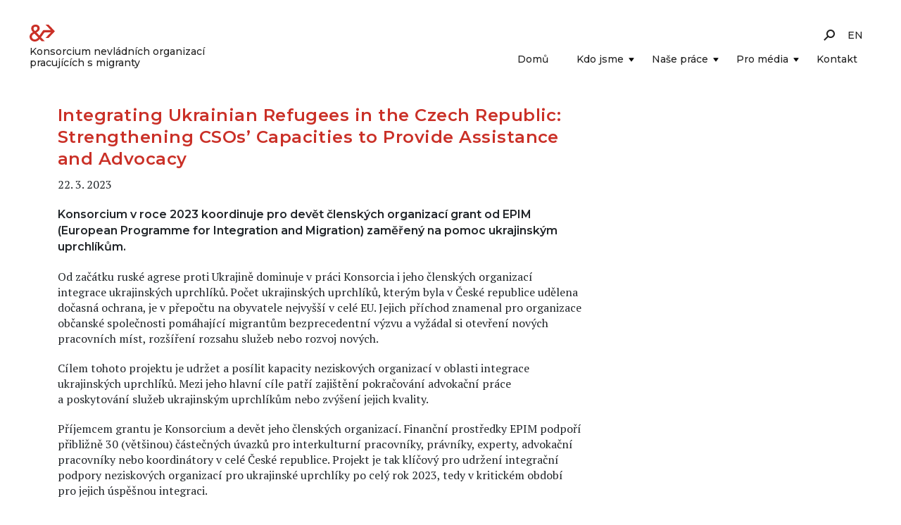

--- FILE ---
content_type: text/html; charset=UTF-8
request_url: https://migracnikonsorcium.cz/cs/integrating-ukrainian-refugees-in-the-czech-republic-strengthening-csos-capacities-to-provide-assistance-and-advocacy/
body_size: 8011
content:
<!doctype html>
<html lang="cs-CZ" class="no-js">
<head>
	<!-- Google Tag Manager -->
  <script>(function(w,d,s,l,i){w[l]=w[l]||[];w[l].push({'gtm.start':
  new Date().getTime(),event:'gtm.js'});var f=d.getElementsByTagName(s)[0],
  j=d.createElement(s),dl=l!='dataLayer'?'&l='+l:'';j.async=true;j.src=
  'https://www.googletagmanager.com/gtm.js?id='+i+dl;f.parentNode.insertBefore(j,f);
  })(window,document,'script','dataLayer','GTM-TDG5TTG');</script>
  <!-- End Google Tag Manager -->
	<meta charset="UTF-8">

	<!-- dns prefetch -->
	<link rel="dns-prefetch" href="//www.google-analytics.com">

	  <title>  Integrating Ukrainian Refugees in the Czech Republic: Strengthening CSOs’ Capacities to Provide Assistance and Advocacy | Konsorcium nevládních organizací pracujících s migranty</title>

	
	<!-- meta og:facebook -->
	<meta property="og:title" content="  Integrating Ukrainian Refugees in the Czech Republic: Strengthening CSOs’ Capacities to Provide Assistance and Advocacy | Konsorcium nevládních organizací pracujících s migranty" />
	<meta property="og:type" content="website" />
  <meta property="og:url" content="https://migracnikonsorcium.cz/cs/integrating-ukrainian-refugees-in-the-czech-republic-strengthening-csos-capacities-to-provide-assistance-and-advocacy/" />
	<meta property="og:image" content="https://migracnikonsorcium.cz/wp-content/uploads/2025/11/logo_solo.png" />
	<meta property="og:description" content="Na půdě Konsorcia koordinujeme výměnu zkušeností a definování společných cílů členských organizací v rámci právní, advokační, sociální a mediální skupiny." />

	<!-- meta -->
	<meta name="viewport" content="width=device-width,initial-scale=1.0">
	<meta name="description" content="Na půdě Konsorcia koordinujeme výměnu zkušeností a definování společných cílů členských organizací v rámci právní, advokační, sociální a mediální skupiny.">
	  <meta name="robots" content="all, follow" />

	<link rel="shortcut icon" href="https://migracnikonsorcium.cz/wp-content/themes/migracnikonsorcium/images/favicon.png">
	<link rel="apple-touch-icon" href="https://migracnikonsorcium.cz/wp-content/themes/migracnikonsorcium/images/favicon.png">

	<link rel="preconnect" href="https://fonts.googleapis.com">
	<link rel="preconnect" href="https://fonts.gstatic.com" crossorigin>

	<meta name='robots' content='max-image-preview:large' />
<link rel='dns-prefetch' href='//fonts.googleapis.com' />
<link rel='stylesheet' id='wp-block-library-css' href='https://migracnikonsorcium.cz/wp-includes/css/dist/block-library/style.min.css?ver=6.3.7' type='text/css' media='all' />
<style id='classic-theme-styles-inline-css' type='text/css'>
/*! This file is auto-generated */
.wp-block-button__link{color:#fff;background-color:#32373c;border-radius:9999px;box-shadow:none;text-decoration:none;padding:calc(.667em + 2px) calc(1.333em + 2px);font-size:1.125em}.wp-block-file__button{background:#32373c;color:#fff;text-decoration:none}
</style>
<style id='global-styles-inline-css' type='text/css'>
body{--wp--preset--color--black: #000000;--wp--preset--color--cyan-bluish-gray: #abb8c3;--wp--preset--color--white: #ffffff;--wp--preset--color--pale-pink: #f78da7;--wp--preset--color--vivid-red: #cf2e2e;--wp--preset--color--luminous-vivid-orange: #ff6900;--wp--preset--color--luminous-vivid-amber: #fcb900;--wp--preset--color--light-green-cyan: #7bdcb5;--wp--preset--color--vivid-green-cyan: #00d084;--wp--preset--color--pale-cyan-blue: #8ed1fc;--wp--preset--color--vivid-cyan-blue: #0693e3;--wp--preset--color--vivid-purple: #9b51e0;--wp--preset--gradient--vivid-cyan-blue-to-vivid-purple: linear-gradient(135deg,rgba(6,147,227,1) 0%,rgb(155,81,224) 100%);--wp--preset--gradient--light-green-cyan-to-vivid-green-cyan: linear-gradient(135deg,rgb(122,220,180) 0%,rgb(0,208,130) 100%);--wp--preset--gradient--luminous-vivid-amber-to-luminous-vivid-orange: linear-gradient(135deg,rgba(252,185,0,1) 0%,rgba(255,105,0,1) 100%);--wp--preset--gradient--luminous-vivid-orange-to-vivid-red: linear-gradient(135deg,rgba(255,105,0,1) 0%,rgb(207,46,46) 100%);--wp--preset--gradient--very-light-gray-to-cyan-bluish-gray: linear-gradient(135deg,rgb(238,238,238) 0%,rgb(169,184,195) 100%);--wp--preset--gradient--cool-to-warm-spectrum: linear-gradient(135deg,rgb(74,234,220) 0%,rgb(151,120,209) 20%,rgb(207,42,186) 40%,rgb(238,44,130) 60%,rgb(251,105,98) 80%,rgb(254,248,76) 100%);--wp--preset--gradient--blush-light-purple: linear-gradient(135deg,rgb(255,206,236) 0%,rgb(152,150,240) 100%);--wp--preset--gradient--blush-bordeaux: linear-gradient(135deg,rgb(254,205,165) 0%,rgb(254,45,45) 50%,rgb(107,0,62) 100%);--wp--preset--gradient--luminous-dusk: linear-gradient(135deg,rgb(255,203,112) 0%,rgb(199,81,192) 50%,rgb(65,88,208) 100%);--wp--preset--gradient--pale-ocean: linear-gradient(135deg,rgb(255,245,203) 0%,rgb(182,227,212) 50%,rgb(51,167,181) 100%);--wp--preset--gradient--electric-grass: linear-gradient(135deg,rgb(202,248,128) 0%,rgb(113,206,126) 100%);--wp--preset--gradient--midnight: linear-gradient(135deg,rgb(2,3,129) 0%,rgb(40,116,252) 100%);--wp--preset--font-size--small: 13px;--wp--preset--font-size--medium: 20px;--wp--preset--font-size--large: 36px;--wp--preset--font-size--x-large: 42px;--wp--preset--spacing--20: 0.44rem;--wp--preset--spacing--30: 0.67rem;--wp--preset--spacing--40: 1rem;--wp--preset--spacing--50: 1.5rem;--wp--preset--spacing--60: 2.25rem;--wp--preset--spacing--70: 3.38rem;--wp--preset--spacing--80: 5.06rem;--wp--preset--shadow--natural: 6px 6px 9px rgba(0, 0, 0, 0.2);--wp--preset--shadow--deep: 12px 12px 50px rgba(0, 0, 0, 0.4);--wp--preset--shadow--sharp: 6px 6px 0px rgba(0, 0, 0, 0.2);--wp--preset--shadow--outlined: 6px 6px 0px -3px rgba(255, 255, 255, 1), 6px 6px rgba(0, 0, 0, 1);--wp--preset--shadow--crisp: 6px 6px 0px rgba(0, 0, 0, 1);}:where(.is-layout-flex){gap: 0.5em;}:where(.is-layout-grid){gap: 0.5em;}body .is-layout-flow > .alignleft{float: left;margin-inline-start: 0;margin-inline-end: 2em;}body .is-layout-flow > .alignright{float: right;margin-inline-start: 2em;margin-inline-end: 0;}body .is-layout-flow > .aligncenter{margin-left: auto !important;margin-right: auto !important;}body .is-layout-constrained > .alignleft{float: left;margin-inline-start: 0;margin-inline-end: 2em;}body .is-layout-constrained > .alignright{float: right;margin-inline-start: 2em;margin-inline-end: 0;}body .is-layout-constrained > .aligncenter{margin-left: auto !important;margin-right: auto !important;}body .is-layout-constrained > :where(:not(.alignleft):not(.alignright):not(.alignfull)){max-width: var(--wp--style--global--content-size);margin-left: auto !important;margin-right: auto !important;}body .is-layout-constrained > .alignwide{max-width: var(--wp--style--global--wide-size);}body .is-layout-flex{display: flex;}body .is-layout-flex{flex-wrap: wrap;align-items: center;}body .is-layout-flex > *{margin: 0;}body .is-layout-grid{display: grid;}body .is-layout-grid > *{margin: 0;}:where(.wp-block-columns.is-layout-flex){gap: 2em;}:where(.wp-block-columns.is-layout-grid){gap: 2em;}:where(.wp-block-post-template.is-layout-flex){gap: 1.25em;}:where(.wp-block-post-template.is-layout-grid){gap: 1.25em;}.has-black-color{color: var(--wp--preset--color--black) !important;}.has-cyan-bluish-gray-color{color: var(--wp--preset--color--cyan-bluish-gray) !important;}.has-white-color{color: var(--wp--preset--color--white) !important;}.has-pale-pink-color{color: var(--wp--preset--color--pale-pink) !important;}.has-vivid-red-color{color: var(--wp--preset--color--vivid-red) !important;}.has-luminous-vivid-orange-color{color: var(--wp--preset--color--luminous-vivid-orange) !important;}.has-luminous-vivid-amber-color{color: var(--wp--preset--color--luminous-vivid-amber) !important;}.has-light-green-cyan-color{color: var(--wp--preset--color--light-green-cyan) !important;}.has-vivid-green-cyan-color{color: var(--wp--preset--color--vivid-green-cyan) !important;}.has-pale-cyan-blue-color{color: var(--wp--preset--color--pale-cyan-blue) !important;}.has-vivid-cyan-blue-color{color: var(--wp--preset--color--vivid-cyan-blue) !important;}.has-vivid-purple-color{color: var(--wp--preset--color--vivid-purple) !important;}.has-black-background-color{background-color: var(--wp--preset--color--black) !important;}.has-cyan-bluish-gray-background-color{background-color: var(--wp--preset--color--cyan-bluish-gray) !important;}.has-white-background-color{background-color: var(--wp--preset--color--white) !important;}.has-pale-pink-background-color{background-color: var(--wp--preset--color--pale-pink) !important;}.has-vivid-red-background-color{background-color: var(--wp--preset--color--vivid-red) !important;}.has-luminous-vivid-orange-background-color{background-color: var(--wp--preset--color--luminous-vivid-orange) !important;}.has-luminous-vivid-amber-background-color{background-color: var(--wp--preset--color--luminous-vivid-amber) !important;}.has-light-green-cyan-background-color{background-color: var(--wp--preset--color--light-green-cyan) !important;}.has-vivid-green-cyan-background-color{background-color: var(--wp--preset--color--vivid-green-cyan) !important;}.has-pale-cyan-blue-background-color{background-color: var(--wp--preset--color--pale-cyan-blue) !important;}.has-vivid-cyan-blue-background-color{background-color: var(--wp--preset--color--vivid-cyan-blue) !important;}.has-vivid-purple-background-color{background-color: var(--wp--preset--color--vivid-purple) !important;}.has-black-border-color{border-color: var(--wp--preset--color--black) !important;}.has-cyan-bluish-gray-border-color{border-color: var(--wp--preset--color--cyan-bluish-gray) !important;}.has-white-border-color{border-color: var(--wp--preset--color--white) !important;}.has-pale-pink-border-color{border-color: var(--wp--preset--color--pale-pink) !important;}.has-vivid-red-border-color{border-color: var(--wp--preset--color--vivid-red) !important;}.has-luminous-vivid-orange-border-color{border-color: var(--wp--preset--color--luminous-vivid-orange) !important;}.has-luminous-vivid-amber-border-color{border-color: var(--wp--preset--color--luminous-vivid-amber) !important;}.has-light-green-cyan-border-color{border-color: var(--wp--preset--color--light-green-cyan) !important;}.has-vivid-green-cyan-border-color{border-color: var(--wp--preset--color--vivid-green-cyan) !important;}.has-pale-cyan-blue-border-color{border-color: var(--wp--preset--color--pale-cyan-blue) !important;}.has-vivid-cyan-blue-border-color{border-color: var(--wp--preset--color--vivid-cyan-blue) !important;}.has-vivid-purple-border-color{border-color: var(--wp--preset--color--vivid-purple) !important;}.has-vivid-cyan-blue-to-vivid-purple-gradient-background{background: var(--wp--preset--gradient--vivid-cyan-blue-to-vivid-purple) !important;}.has-light-green-cyan-to-vivid-green-cyan-gradient-background{background: var(--wp--preset--gradient--light-green-cyan-to-vivid-green-cyan) !important;}.has-luminous-vivid-amber-to-luminous-vivid-orange-gradient-background{background: var(--wp--preset--gradient--luminous-vivid-amber-to-luminous-vivid-orange) !important;}.has-luminous-vivid-orange-to-vivid-red-gradient-background{background: var(--wp--preset--gradient--luminous-vivid-orange-to-vivid-red) !important;}.has-very-light-gray-to-cyan-bluish-gray-gradient-background{background: var(--wp--preset--gradient--very-light-gray-to-cyan-bluish-gray) !important;}.has-cool-to-warm-spectrum-gradient-background{background: var(--wp--preset--gradient--cool-to-warm-spectrum) !important;}.has-blush-light-purple-gradient-background{background: var(--wp--preset--gradient--blush-light-purple) !important;}.has-blush-bordeaux-gradient-background{background: var(--wp--preset--gradient--blush-bordeaux) !important;}.has-luminous-dusk-gradient-background{background: var(--wp--preset--gradient--luminous-dusk) !important;}.has-pale-ocean-gradient-background{background: var(--wp--preset--gradient--pale-ocean) !important;}.has-electric-grass-gradient-background{background: var(--wp--preset--gradient--electric-grass) !important;}.has-midnight-gradient-background{background: var(--wp--preset--gradient--midnight) !important;}.has-small-font-size{font-size: var(--wp--preset--font-size--small) !important;}.has-medium-font-size{font-size: var(--wp--preset--font-size--medium) !important;}.has-large-font-size{font-size: var(--wp--preset--font-size--large) !important;}.has-x-large-font-size{font-size: var(--wp--preset--font-size--x-large) !important;}
.wp-block-navigation a:where(:not(.wp-element-button)){color: inherit;}
:where(.wp-block-post-template.is-layout-flex){gap: 1.25em;}:where(.wp-block-post-template.is-layout-grid){gap: 1.25em;}
:where(.wp-block-columns.is-layout-flex){gap: 2em;}:where(.wp-block-columns.is-layout-grid){gap: 2em;}
.wp-block-pullquote{font-size: 1.5em;line-height: 1.6;}
</style>
<link rel='stylesheet' id='cryptx-styles-css' href='https://migracnikonsorcium.cz/wp-content/plugins/cryptx/css/cryptx.css?ver=6.3.7' type='text/css' media='all' />
<link rel='stylesheet' id='gridable-css' href='https://migracnikonsorcium.cz/wp-content/plugins/gridable/public/css/gridable-style.css?ver=1.2.9' type='text/css' media='all' />
<link rel='stylesheet' id='flickity-css' href='https://migracnikonsorcium.cz/wp-content/themes/migracnikonsorcium/assets/flickity/flickity.min.css?ver=2.2.2' type='text/css' media='screen' />
<link rel='stylesheet' id='fancybox-css' href='https://migracnikonsorcium.cz/wp-content/themes/migracnikonsorcium/assets/fancybox/jquery.fancybox.min.css?ver=6.3.7' type='text/css' media='all' />
<link rel='stylesheet' id='wpa9-bootstrap-css' href='https://migracnikonsorcium.cz/wp-content/themes/migracnikonsorcium/assets/bootstrap/css/bootstrap.min.css?ver=6.3.7' type='text/css' media='all' />
<link rel='stylesheet' id='hamburgers-css' href='https://migracnikonsorcium.cz/wp-content/themes/migracnikonsorcium/assets/css/hamburgers.min.css?ver=6.3.7' type='text/css' media='all' />
<link rel='stylesheet' id='slick-css' href='https://migracnikonsorcium.cz/wp-content/themes/migracnikonsorcium/assets/js/slick/slick.css?ver=6.3.7' type='text/css' media='all' />
<link rel='stylesheet' id='gf-pt-serif-font-css' href='https://fonts.googleapis.com/css2?family=PT+Serif%3Aital%2Cwght%400%2C400%3B0%2C700%3B1%2C400%3B1%2C700&#038;display=swap&#038;ver=6.3.7' type='text/css' media='all' />
<link rel='stylesheet' id='gf-montserrat-font-css' href='https://fonts.googleapis.com/css2?family=Montserrat%3Aital%2Cwght%400%2C300%3B0%2C400%3B0%2C500%3B0%2C600%3B0%2C700%3B1%2C300%3B1%2C400%3B1%2C500%3B1%2C600%3B1%2C700&#038;display=swap&#038;ver=6.3.7' type='text/css' media='all' />
<link rel='stylesheet' id='wpa9-style-css' href='https://migracnikonsorcium.cz/wp-content/themes/migracnikonsorcium/style.css?ver=20230328' type='text/css' media='all' />
<link rel='stylesheet' id='wpa9-style-responsive-css' href='https://migracnikonsorcium.cz/wp-content/themes/migracnikonsorcium/style-responsive.css?ver=20230328' type='text/css' media='all' />
<link rel='stylesheet' id='sow-image-grid-css' href='https://migracnikonsorcium.cz/wp-content/themes/migracnikonsorcium/style-sow.css?ver=1.0.0' type='text/css' media='all' />
<script type='text/javascript' src='https://migracnikonsorcium.cz/wp-includes/js/jquery/jquery.min.js?ver=3.7.0' id='jquery-core-js'></script>
<script type='text/javascript' src='https://migracnikonsorcium.cz/wp-includes/js/jquery/jquery-migrate.min.js?ver=3.4.1' id='jquery-migrate-js'></script>
<script type='text/javascript' src='https://migracnikonsorcium.cz/wp-content/plugins/gridable/public/js/gridable-scripts.js?ver=1.2.9' id='gridable-js'></script>
<script type='text/javascript' src='https://migracnikonsorcium.cz/wp-content/themes/migracnikonsorcium/assets/js/isotope.pkgd.js?ver=3.0.6' id='isotope-js'></script>
<script type='text/javascript' src='https://migracnikonsorcium.cz/wp-content/themes/migracnikonsorcium/assets/js/fit-columns.js?ver=1.1.4' id='fit-columns-js'></script>
<script type='text/javascript' src='https://migracnikonsorcium.cz/wp-content/themes/migracnikonsorcium/assets/js/masonry-horizontal.js?ver=2.0.0' id='masonry-horizontal-js'></script>
<script type='text/javascript' src='https://migracnikonsorcium.cz/wp-content/themes/migracnikonsorcium/assets/js/slick/slick.min.js?ver=1.8.0' id='slick-js'></script>
<script type='text/javascript' src='https://migracnikonsorcium.cz/wp-content/themes/migracnikonsorcium/assets/flickity/flickity.pkgd.min.js?ver=2.2.2' id='flickity-js'></script>
<script type='text/javascript' src='https://migracnikonsorcium.cz/wp-content/themes/migracnikonsorcium/assets/fancybox/jquery.fancybox.min.js?ver=3.5.7' id='fancybox-js'></script>
<!--[if lt IE 9]>
<script type='text/javascript' src='https://migracnikonsorcium.cz/wp-content/themes/migracnikonsorcium/assets/js/html5.js?ver=3.7.0' id='html5hiv-js'></script>
<![endif]-->
<link rel="https://api.w.org/" href="https://migracnikonsorcium.cz/wp-json/" /><link rel="alternate" type="application/json" href="https://migracnikonsorcium.cz/wp-json/wp/v2/posts/6870" /><link rel="EditURI" type="application/rsd+xml" title="RSD" href="https://migracnikonsorcium.cz/xmlrpc.php?rsd" />
<meta name="generator" content="WordPress 6.3.7" />
<link rel="canonical" href="https://migracnikonsorcium.cz/cs/integrating-ukrainian-refugees-in-the-czech-republic-strengthening-csos-capacities-to-provide-assistance-and-advocacy/" />
<link rel='shortlink' href='https://migracnikonsorcium.cz/?p=6870' />
<link rel="alternate" type="application/json+oembed" href="https://migracnikonsorcium.cz/wp-json/oembed/1.0/embed?url=https%3A%2F%2Fmigracnikonsorcium.cz%2Fcs%2Fintegrating-ukrainian-refugees-in-the-czech-republic-strengthening-csos-capacities-to-provide-assistance-and-advocacy%2F" />
<link rel="alternate" type="text/xml+oembed" href="https://migracnikonsorcium.cz/wp-json/oembed/1.0/embed?url=https%3A%2F%2Fmigracnikonsorcium.cz%2Fcs%2Fintegrating-ukrainian-refugees-in-the-czech-republic-strengthening-csos-capacities-to-provide-assistance-and-advocacy%2F&#038;format=xml" />
    <script type="text/javascript">
        var ajax_object = {};
        ajax_object.ajax_url = 'https://migracnikonsorcium.cz/wp-admin/admin-ajax.php';
    </script>

</head>

<body class="post-template-default single single-post postid-6870 single-format-standard">

<!-- Google Tag Manager (noscript) -->
<noscript><iframe src="https://www.googletagmanager.com/ns.html?id=GTM-TDG5TTG"
height="0" width="0" style="display:none;visibility:hidden"></iframe></noscript>
<!-- End Google Tag Manager (noscript) -->


<div id="page" class="site">

	<header id="site-header" class="site-header" role="banner">

		<div class="container-fluid">

			<nav class="navbar navbar-light navbar-expand-lg">

				<div class="site-brand">
					<a class="site-title" href="https://migracnikonsorcium.cz/cs/"><div class="icon icon-konsorcium"></div><span>Konsorcium nevládních organizací pracujících s&nbsp;migranty</span></a>
				</div>
				<!-- /site-brand -->

				<button class="hamburger hamburger--squeeze navbar-toggler" type="button" data-bs-toggle="collapse" data-bs-target="#navcollapse"
					aria-controls="navcollapse" aria-expanded="false" aria-label="Toggle navigation">
					<span class="hamburger-box">
						<span class="hamburger-inner"></span>
					</span>
					<span class="hamburger-label">Menu</span>
				</button>
				<!-- collapse button -->

				<div id="navcollapse" class="collapse navbar-collapse flex-column align-items-end justify-content-end">

					<div class="header-socket d-flex flex-row justify-content-end">

						<div class="item">
								<form class="form-inline" role="search" method="get" action="https://migracnikonsorcium.cz/cs/">
    <div class="form-group">
        <label class="sr-only hidden" for="headerSearchField">Vyhledávání</label>
        <input type="search" class="form-control search-field hidden" id="headerSearchField" value="" name="s" placeholder="">
    </div>

    <input type="submit" class="hidden btn btn-default search-submit" value="sss">
    <span id="headerSearchFieldToggle" class="icon icon-search show-search-form"></span>
</form>
						</div>

						<div class="item">
							<ul class="lang-switch">
									<li class="lang-item lang-item-50 lang-item-en no-translation lang-item-first"><a  lang="en-GB" hreflang="en-GB" href="https://migracnikonsorcium.cz/en/">EN</a></li>
							</ul>
						</div>

		        <div class="item hidden">
		            <a href="https://www.facebook.com/MigracniKonsorcium/" target="_blank" class="icon icon-facebook facebook-link" rel="external"></a>
		        </div>
		        <div class="item hidden">
		            <a href="https://twitter.com/konsorciumNNO" target="_blank" class="icon icon-twitter twitter-link" rel="external"></a>
		        </div>
		        <div class="item hidden">
		            <a href="https://www.instagram.com/migracni_konsorcium/" target="_blank" class="icon icon-instagram instagram-link" rel="external"></a>
		        </div>

		      </div>

					<ul id="menu-primary-menu-cz" class="navbar-nav"><li  id="menu-item-402" class="menu-item menu-item-type-custom menu-item-object-custom menu-item-402 nav-item"><a title="O konsorciu" href="/cs/" class="nav-link"><span>Domů</span></a></li>
<li  id="menu-item-7114" class="menu-item menu-item-type-post_type menu-item-object-page menu-item-has-children menu-item-7114 nav-item"><a href="https://migracnikonsorcium.cz/cs/kdo-jsme/" class="nav-link"><span>Kdo jsme</span></a><button class="toggle-link"></button>
<ul  class="sub-menu sub-menu-level-1">
	<li  id="menu-item-175" class="menu-item menu-item-type-custom menu-item-object-custom menu-item-175 nav-item"><a title="Migrační konsorcium – Naše poslání" href="/cs/#nase-poslani" class="nav-link"><span>Naše poslání</span></a></li>
	<li  id="menu-item-176" class="menu-item menu-item-type-custom menu-item-object-custom menu-item-176 nav-item"><a title="Migrační konsorcium – Náš tým" href="/cs/kdo-jsme/#nas-tym" class="nav-link"><span>Náš tým</span></a></li>
	<li  id="menu-item-177" class="menu-item menu-item-type-custom menu-item-object-custom menu-item-177 nav-item"><a title="Migrační konsorcium – Členské organizace" rel="m_PageScroll2id" href="/cs/kdo-jsme/#clenske-organizace" class="nav-link"><span>Členské organizace</span></a></li>
	<li  id="menu-item-225" class="menu-item menu-item-type-custom menu-item-object-custom menu-item-225 nav-item"><a title="Migrační konsorcium – Výkonný výbor" href="/cs/kdo-jsme/#vykonny-vybor" class="nav-link"><span>Výkonný výbor</span></a></li>
	<li  id="menu-item-1206" class="menu-item menu-item-type-custom menu-item-object-custom menu-item-1206 nav-item"><a title="Migrační konsorcium – Výroční zprávy a vnitřní předpisy" href="/cs/kdo-jsme/#vnitrni-predpisy" class="nav-link"><span>Výroční zprávy a&nbsp;vnitřní předpisy</span></a></li>
	<li  id="menu-item-6787" class="menu-item menu-item-type-post_type menu-item-object-page menu-item-6787 nav-item"><a href="https://migracnikonsorcium.cz/cs/podporte-nas/" class="nav-link"><span>Podpořte nás</span></a></li>
</ul>
</li>
<li  id="menu-item-7112" class="menu-item menu-item-type-post_type menu-item-object-page menu-item-has-children menu-item-7112 nav-item"><a href="https://migracnikonsorcium.cz/cs/nase-prace/" class="nav-link"><span>Naše práce</span></a><button class="toggle-link"></button>
<ul  class="sub-menu sub-menu-level-1">
	<li  id="menu-item-6765" class="menu-item menu-item-type-custom menu-item-object-custom menu-item-6765 nav-item"><a href="/cs/#aktuality" class="nav-link"><span>Aktuality</span></a></li>
	<li  id="menu-item-7109" class="menu-item menu-item-type-custom menu-item-object-custom menu-item-7109 nav-item"><a href="/cs/nase-prace/#temata" class="nav-link"><span>Témata</span></a></li>
	<li  id="menu-item-6774" class="menu-item menu-item-type-custom menu-item-object-custom menu-item-6774 nav-item"><a href="/cs/nase-prace/#projekty" class="nav-link"><span>Projekty</span></a></li>
	<li  id="menu-item-6784" class="menu-item menu-item-type-post_type menu-item-object-page menu-item-6784 nav-item"><a title="Tiskové zprávy" href="https://migracnikonsorcium.cz/cs/pro-media/" class="nav-link"><span>Tiskové zprávy</span></a></li>
	<li  id="menu-item-6872" class="menu-item menu-item-type-post_type menu-item-object-page menu-item-6872 nav-item"><a href="https://migracnikonsorcium.cz/cs/publikace-stanoviska/" class="nav-link"><span>Publikace, stanoviska</span></a></li>
	<li  id="menu-item-6436" class="menu-item menu-item-type-post_type menu-item-object-page menu-item-6436 nav-item"><a href="https://migracnikonsorcium.cz/cs/data-statistiky-a-analyzy/" class="nav-link"><span>Data, statistiky a&nbsp;analýzy</span></a></li>
</ul>
</li>
<li  id="menu-item-7113" class="menu-item menu-item-type-post_type menu-item-object-page menu-item-has-children menu-item-7113 nav-item"><a href="https://migracnikonsorcium.cz/cs/pro-media/" class="nav-link"><span>Pro média</span></a><button class="toggle-link"></button>
<ul  class="sub-menu sub-menu-level-1">
	<li  id="menu-item-191" class="menu-item menu-item-type-custom menu-item-object-custom menu-item-191 nav-item"><a title="Logo konsorcia ke stažení" href="/cs/pro-media/#logo" class="nav-link"><span>Logo</span></a></li>
	<li  id="menu-item-6782" class="menu-item menu-item-type-post_type menu-item-object-page menu-item-6782 nav-item"><a title="Kontakt pro média" href="https://migracnikonsorcium.cz/cs/pro-media/" class="nav-link"><span>Kontakt pro média</span></a></li>
</ul>
</li>
<li  id="menu-item-193" class="menu-item menu-item-type-post_type menu-item-object-page menu-item-193 nav-item"><a href="https://migracnikonsorcium.cz/cs/kontakt/" class="nav-link"><span>Kontakt</span></a></li>
</ul>				</div>
				<!-- /main-nav -->

			</nav>
			<!-- /navbar -->

		</div>
		<!-- /container -->

	</header>
	<!-- #site-header -->

	<div id="content" class="site-content">

		<div class="container">

	<section id="primary" class="content-area">
		<div id="main" class="site-main" role="main">

			
<article class="post-6870 post type-post status-publish format-standard hentry category-projekty topic-evropska-unie-a-mezinarodni-spoluprace topic-integrace-cizincu-cs topic-konsorcium-cs topic-ukrajina-cs" id="post-6870">

  <div class="row g-0">

    <div class="col-12 col-md-8">

      
      <header>
        <h1 class="post-title">Integrating Ukrainian Refugees in the Czech Republic: Strengthening CSOs’ Capacities to Provide Assistance and Advocacy</h1>
        <time class="meta-date updated" datetime="2023-03-22T11:03:08+00:00">22. 3. 2023</time>
      </header>

      <main class="entry-content">

                  <p class="perex"><strong>Konsorcium v roce 2023 koordinuje pro devět členských organizací grant od EPIM (European Programme for Integration and Migration) zaměřený na pomoc ukrajinským uprchlíkům.</strong></p>
        
        <p>Od začátku ruské agrese proti Ukrajině dominuje v&nbsp;práci Konsorcia i&nbsp;jeho členských organizací integrace ukrajinských uprchlíků. Počet ukrajinských uprchlíků, kterým byla v&nbsp;České republice udělena dočasná ochrana, je v&nbsp;přepočtu na obyvatele nejvyšší v&nbsp;celé EU. Jejich příchod znamenal pro organizace občanské společnosti pomáhající migrantům bezprecedentní výzvu a&nbsp;vyžádal si otevření nových pracovních míst, rozšíření rozsahu služeb nebo rozvoj nových.</p>
<p>Cílem tohoto projektu je udržet a&nbsp;posílit kapacity neziskových organizací v&nbsp;oblasti integrace ukrajinských uprchlíků. Mezi jeho hlavní cíle patří zajištění pokračování advokační práce a&nbsp;poskytování služeb ukrajinským uprchlíkům nebo zvýšení jejich kvality.</p>
<p>Příjemcem grantu je Konsorcium a&nbsp;devět jeho členských organizací. Finanční prostředky EPIM podpoří přibližně 30&nbsp;(většinou) částečných úvazků pro interkulturní pracovníky, právníky, experty, advokační pracovníky nebo koordinátory v&nbsp;celé České republice. Projekt je tak klíčový pro udržení integrační podpory neziskových organizací pro ukrajinské uprchlíky po&nbsp;celý rok 2023, tedy v&nbsp;kritickém období pro jejich úspěšnou integraci.</p>
<p>&nbsp;</p>
<p>Doba trvání projektu: 01-12/2023</p>
<p>Celková částka: 407&nbsp;097&nbsp;EUR</p>
<p>Participující organizace: Charita ČR, Diakonie ČCE, InBáze, META o.p.s., Most PRO, Multikulturní centrum Praha, Nesehnutí, Organizace pro pomoc uprchlíkům, Sdružení pro integraci a&nbsp;migraci</p>
<p>&nbsp;</p>
      </main>

    </div>

    <div class="col-12 col-md-3 sidepanel">
          </div>

  </div>
  <!-- /row -->

  <aside class="hidden">

    <div class="post-link-wrapper d-flex flex-row justify-content-between hidden">
          <div class="post-link post-link-previous"><a href="https://migracnikonsorcium.cz/cs/integrace-uprchliku-z-ukrajiny-rok-pote/"><span class="icon-arrow"></span> Výsledky výzkumu o&nbsp;integraci uprchlíků z&nbsp;Ukrajiny</a></div>
      <div class="post-link post-link-next"><a href="https://migracnikonsorcium.cz/cs/integrace-ukrajinskych-uprchliku-rok-pote-komunikace/">Integrace ukrajinských uprchlíků rok poté <span class="icon-arrow"></span></a></div>
    </div>
        <div class="post-link-wrapper d-flex flex-row hidden">
      <a class="btn btn-default btn-size-s" href="https://migracnikonsorcium.cz/cs/category/projekty/">Všechny příspěvky</a>
    </div>

  </aside>

</article>
<!-- /article -->

		</div><!-- #main -->
	</section><!-- #primary -->


      </div>
      <!-- /container -->
    </div>
    <!-- /site-content #content -->

    <!-- footer -->
    <footer class="content-info">
    
    
<div class="container share">
    <div class="row">
        <div class="col-md-12">
            <p>Share:
                <a href="http://www.facebook.com/sharer/sharer.php?s=100&p[url]=https%3A%2F%2Fmigracnikonsorcium.cz%2Fcs%2Fintegrating-ukrainian-refugees-in-the-czech-republic-strengthening-csos-capacities-to-provide-assistance-and-advocacy%2F" target="_blank">
                    <span class="icon-facebook"></span>
                </a>

                <a href="https://twitter.com/intent/tweet?text=Integrating+Ukrainian+Refugees+in+the+Czech+Republic%3A+Strengthening+CSOs%E2%80%99+Capacities+to+Provide+Assistance+and+Advocacy+https://migracnikonsorcium.cz/cs/integrating-ukrainian-refugees-in-the-czech-republic-strengthening-csos-capacities-to-provide-assistance-and-advocacy/" target="_blank">
                    <span class="icon-twitter"></span>
                </a>

                <a href="https://www.instagram.com/migracni_konsorcium/" target="_blank">
                    <span class="icon-instagram"></span>
                </a>

                <a class="copylink" data-clipboard-text="" href="">
                    <span class="icon-link"></span>
                </a>

                <input type="text" class="form-control copylink-input" name="link" value="https://migracnikonsorcium.cz/cs/integrating-ukrainian-refugees-in-the-czech-republic-strengthening-csos-capacities-to-provide-assistance-and-advocacy/">
            </p>
        </div>
    </div>
</div>

        <div class="bg-svetleseda">
      
<div class="container members">
    <div class="row">
        <div class="col-12">
            <h4>Členské organizace</h4>
        </div>
    </div>

    
    
        <div class="members-row">
        
      <div class="member dobrovolnik verejnost vyzkum klient">
        <a href="https://www.opu.cz" target="_blank">
            <img class="alignnone" src="https://migracnikonsorcium.cz/wp-content/uploads/2017/04/org-pro-pomoc-uprchlikum.png" alt="">
          </a>
      </div>

      
      <div class="member ">
        <a href="https://www.adra.cz" target="_blank">
            <img class="alignnone" src="https://migracnikonsorcium.cz/wp-content/uploads/2017/04/adra.png" alt="">
          </a>
      </div>

      
      <div class="member ">
        <a href="https://www.mostpro.cz" target="_blank">
            <img class="alignnone" src="https://migracnikonsorcium.cz/wp-content/uploads/2017/04/most.png" alt="">
          </a>
      </div>

      
      <div class="member klient">
        <a href="https://www.charita.cz" target="_blank">
            <img class="alignnone" src="https://migracnikonsorcium.cz/wp-content/uploads/2018/04/charita-cr.png" alt="">
          </a>
      </div>

      
      <div class="member verejnost vyzkum">
        <a href="https://www.mkc.cz" target="_blank">
            <img class="alignnone" src="https://migracnikonsorcium.cz/wp-content/uploads/2017/04/multikulturni-centrum-praha.png" alt="">
          </a>
      </div>

      
      <div class="member dobrovolnik verejnost vyzkum klient">
        <a href="https://www.migrace.com" target="_blank">
            <img class="alignnone" src="https://migracnikonsorcium.cz/wp-content/uploads/2017/04/sdruzeni-pro-integraci.png" alt="">
          </a>
      </div>

      
        </div>
        <div class="members-row">
        
      <div class="member verejnost klient">
        <a href="https://www.inbaze.cz" target="_blank">
            <img class="alignnone" src="https://migracnikonsorcium.cz/wp-content/uploads/2017/04/inbaze.png" alt="">
          </a>
      </div>

      
      <div class="member dobrovolnik verejnost jazyk klient">
        <a href="https://www.meta-ops.cz" target="_blank">
            <img class="alignnone" src="https://migracnikonsorcium.cz/wp-content/uploads/2017/04/meta.png" alt="">
          </a>
      </div>

      
      <div class="member verejnost">
        <a href="https://www.amnesty.cz" target="_blank">
            <img class="alignnone" src="https://migracnikonsorcium.cz/wp-content/uploads/2017/04/amnesty-international.png" alt="">
          </a>
      </div>

      
      <div class="member verejnost">
        <a href="https://amiga-migrant.cz/" target="_blank">
            <img class="alignnone" src="https://migracnikonsorcium.cz/wp-content/uploads/2017/04/amiga.png" alt="">
          </a>
      </div>

      
      <div class="member verejnost vyzkum">
        <a href="https://nesehnuti.cz" target="_blank">
            <img class="alignnone" src="https://migracnikonsorcium.cz/wp-content/uploads/2017/04/nese-hnuti.png" alt="">
          </a>
      </div>

      
      <div class="member organizace klient">
        <a href="https://www.diakonie.cz" target="_blank">
            <img class="alignnone" src="https://migracnikonsorcium.cz/wp-content/uploads/2017/04/diakonie.png" alt="">
          </a>
      </div>

      
        </div>
        <div class="members-row">
        
      <div class="member klient">
        <a href="https://www.strada.cz/" target="_blank">
            <img class="alignnone" src="https://migracnikonsorcium.cz/wp-content/uploads/2017/04/lastrada.png" alt="">
          </a>
      </div>

      
      <div class="member verejnost">
        <a href="https://www.clovekvtisni.cz" target="_blank">
            <img class="alignnone" src="https://migracnikonsorcium.cz/wp-content/uploads/2017/04/clovekvtisni.png" alt="">
          </a>
      </div>

      
      <div class="member verejnost dobrovolnik">
        <a href="https://plnu.cz/" target="_blank">
            <img class="alignnone" src="https://migracnikonsorcium.cz/wp-content/uploads/2018/01/pomahame-lidem-na-uteku.png" alt="">
          </a>
      </div>

      
      <div class="member verejnost vyzkum">
        <a href="https://www.facebook.com/atlasoftodaysworld" target="_blank">
            <img class="alignnone" src="https://migracnikonsorcium.cz/wp-content/uploads/2018/01/atlas.png" alt="">
          </a>
      </div>

      
      <div class="member verejnost">
        <a href="https://czechdoc.cz/cs/%d0%be-nas/" target="_blank">
            <img class="alignnone" src="https://migracnikonsorcium.cz/wp-content/uploads/2023/03/dr-cechov.png" alt="">
          </a>
      </div>

      
      <div class="member verejnost">
        <a href="https://dignityrh.org/" target="_blank">
            <img class="alignnone" src="https://migracnikonsorcium.cz/wp-content/uploads/2023/03/dignity.png" alt="">
          </a>
      </div>

      
        </div>
        <div class="members-row">
        
      <div class="member verejnost">
        <a href="http://www.kalyna.cz/" target="_blank">
            <img class="alignnone" src="https://migracnikonsorcium.cz/wp-content/uploads/2023/03/kalyna.png" alt="">
          </a>
      </div>

      </div>
    </div>
    
        <div class="bg-tmaveseda">
      <div class="container">
        <div class="row">
          <div class="col-md-12">
          <div class="menu-primary-menu-cz-container"><ul id="menu-primary-menu-cz-1" class="nav-footer"><li class="menu-item menu-item-type-custom menu-item-object-custom menu-item-402"><a title="O konsorciu" href="/cs/">Domů</a></li>
<li class="menu-item menu-item-type-post_type menu-item-object-page menu-item-has-children menu-item-7114"><a href="https://migracnikonsorcium.cz/cs/kdo-jsme/">Kdo jsme</a>
<ul class="sub-menu sub-menu-level-1">
	<li class="menu-item menu-item-type-custom menu-item-object-custom menu-item-175"><a title="Migrační konsorcium – Naše poslání" href="/cs/#nase-poslani">Naše poslání</a></li>
	<li class="menu-item menu-item-type-custom menu-item-object-custom menu-item-176"><a title="Migrační konsorcium – Náš tým" href="/cs/kdo-jsme/#nas-tym">Náš tým</a></li>
	<li class="menu-item menu-item-type-custom menu-item-object-custom menu-item-177"><a title="Migrační konsorcium – Členské organizace" rel="m_PageScroll2id" href="/cs/kdo-jsme/#clenske-organizace">Členské organizace</a></li>
	<li class="menu-item menu-item-type-custom menu-item-object-custom menu-item-225"><a title="Migrační konsorcium – Výkonný výbor" href="/cs/kdo-jsme/#vykonny-vybor">Výkonný výbor</a></li>
	<li class="menu-item menu-item-type-custom menu-item-object-custom menu-item-1206"><a title="Migrační konsorcium – Výroční zprávy a vnitřní předpisy" href="/cs/kdo-jsme/#vnitrni-predpisy">Výroční zprávy a&nbsp;vnitřní předpisy</a></li>
	<li class="menu-item menu-item-type-post_type menu-item-object-page menu-item-6787"><a href="https://migracnikonsorcium.cz/cs/podporte-nas/">Podpořte nás</a></li>
</ul>
</li>
<li class="menu-item menu-item-type-post_type menu-item-object-page menu-item-has-children menu-item-7112"><a href="https://migracnikonsorcium.cz/cs/nase-prace/">Naše práce</a>
<ul class="sub-menu sub-menu-level-1">
	<li class="menu-item menu-item-type-custom menu-item-object-custom menu-item-6765"><a href="/cs/#aktuality">Aktuality</a></li>
	<li class="menu-item menu-item-type-custom menu-item-object-custom menu-item-7109"><a href="/cs/nase-prace/#temata">Témata</a></li>
	<li class="menu-item menu-item-type-custom menu-item-object-custom menu-item-6774"><a href="/cs/nase-prace/#projekty">Projekty</a></li>
	<li class="menu-item menu-item-type-post_type menu-item-object-page menu-item-6784"><a title="Tiskové zprávy" href="https://migracnikonsorcium.cz/cs/pro-media/">Tiskové zprávy</a></li>
	<li class="menu-item menu-item-type-post_type menu-item-object-page menu-item-6872"><a href="https://migracnikonsorcium.cz/cs/publikace-stanoviska/">Publikace, stanoviska</a></li>
	<li class="menu-item menu-item-type-post_type menu-item-object-page menu-item-6436"><a href="https://migracnikonsorcium.cz/cs/data-statistiky-a-analyzy/">Data, statistiky a&nbsp;analýzy</a></li>
</ul>
</li>
<li class="menu-item menu-item-type-post_type menu-item-object-page menu-item-has-children menu-item-7113"><a href="https://migracnikonsorcium.cz/cs/pro-media/">Pro média</a>
<ul class="sub-menu sub-menu-level-1">
	<li class="menu-item menu-item-type-custom menu-item-object-custom menu-item-191"><a title="Logo konsorcia ke stažení" href="/cs/pro-media/#logo">Logo</a></li>
	<li class="menu-item menu-item-type-post_type menu-item-object-page menu-item-6782"><a title="Kontakt pro média" href="https://migracnikonsorcium.cz/cs/pro-media/">Kontakt pro média</a></li>
</ul>
</li>
<li class="menu-item menu-item-type-post_type menu-item-object-page menu-item-193"><a href="https://migracnikonsorcium.cz/cs/kontakt/">Kontakt</a></li>
</ul></div>          </div>
        </div>
      </div>
    </div>
    
      <div class="bg-cervena">
          <div class="container socket">
              <div class="row">
                  <div class="col-md-4">
                    <p>Konsorcium nevládních organizací<br />pracujících s migranty</p>
                    <p>Lublaňská 5/57<br>120 00 Praha – Nové město</p>
                    <p>IČO: 266 20 553</p>
                  </div>

                  <div class="col-md-4">
                    <ul class="soc-net">
                      <li><a href="https://www.facebook.com/MigracniKonsorcium/" class="icon icon-facebook" target="_blank"><span>Facebook</span></a></li>
                      <li><a href="https://twitter.com/konsorciumnno?lang=en" class="icon icon-twitter" target="_blank"><span>Twitter</span></a></li>
                    </ul>
                  </div>

                  <div class="col-md-4"></div>

              </div>
          </div>
      </div>
        </footer>
    <!-- /footer -->

  </div>
  <!-- /site #page -->

  <link rel='stylesheet' id='wpa9-style-force-css' href='https://migracnikonsorcium.cz/wp-content/themes/migracnikonsorcium/style-force.css?ver=6.3.7' type='text/css' media='all' />
<script type='text/javascript' src='https://migracnikonsorcium.cz/wp-content/plugins/cryptx/js/cryptx.min.js?ver=6.3.7' id='cryptx-js-js'></script>
<script type='text/javascript' src='https://migracnikonsorcium.cz/wp-content/themes/migracnikonsorcium/assets/bootstrap/js/bootstrap.min.js?ver=6.3.7' id='wpa9-bootstrap-js'></script>
<script type='text/javascript' src='https://migracnikonsorcium.cz/wp-content/themes/migracnikonsorcium/assets/js/skip-link-focus-fix.min.js?ver=20151215' id='wpa9-bootstrap-starter-skip-link-focus-fix-js'></script>
<script type='text/javascript' src='https://migracnikonsorcium.cz/wp-includes/js/imagesloaded.min.js?ver=4.1.4' id='imagesloaded-js'></script>
<script type='text/javascript' src='https://migracnikonsorcium.cz/wp-includes/js/masonry.min.js?ver=4.2.2' id='masonry-js'></script>
<script type='text/javascript' id='wpa9-script-js-extra'>
/* <![CDATA[ */
var ajax_vars = {"ajaxurl":"https:\/\/migracnikonsorcium.cz\/wp-admin\/admin-ajax.php"};
/* ]]> */
</script>
<script type='text/javascript' src='https://migracnikonsorcium.cz/wp-content/themes/migracnikonsorcium/assets/js/wpa9-script.js?ver=20230328' id='wpa9-script-js'></script>

  <div class="spinner-wrapper d-flex justify-content-center">
  	<div class="spinner-border" role="status">
  	  <span class="sr-only">Loading...</span>
  	</div>
  </div>

  <div class="search-form-wrapper">
    <div class="search-form-inner">
      <form role="search" method="get" class="d-block d-lg-flex align-items-center search-form" action="https://migracnikonsorcium.cz/cs/">
        <input type="text" id="search-form-1" name="s" class="form-control search-field input-sm" value="" maxlength="64" placeholder="Zadejte hledaný výraz..." />
        <button type="submit" class="btn btn-primary btn-sm submit icon icon-search"><span>Hledat</span></button>
        <button type="button" class="btn icon icon-close"><span>Zavřít</span></button>

      </form>
    </div>
  </div>

  </body>
</html>


--- FILE ---
content_type: text/css
request_url: https://migracnikonsorcium.cz/wp-content/themes/migracnikonsorcium/style.css?ver=20230328
body_size: 8993
content:
/*
 Theme Name:     Konsorcium 2.0
 Theme URI:      https://migracnikonsorcium.cz
 Description:    Konsorcium nevládních organizací pracujících s migranty v ČR.
 Author:         Aleš Loziak
 Author URI:     https://apollo1.cz/
 Text Domain:    migracnikonsorcium
 Version:        1.4
*/


/****************************************
*** Theme customization starts below ***
*****************************************/

/* Load base styles, used also for WYSIWIG editor in admin */
@import url('style-base.css');

/*************************************
+ Custom / Grid & Flex & Bootstrap
*************************************/
.widget {

}

.container {
  /* padding-left: 20px;
  padding-right: 20px; */
}

.container-fullwidth {
  width: calc(100vw - 15px);
  position: relative;
  margin-left: calc(-50vw + 7.5px);
  left: 50%;
  overflow: hidden;
}

.col, .col-1, .col-10, .col-11, .col-12, .col-2, .col-3, .col-4, .col-5, .col-6, .col-7, .col-8, .col-9, .col-auto, .col-lg, .col-lg-1, .col-lg-10, .col-lg-11, .col-lg-12, .col-lg-2, .col-lg-3, .col-lg-4, .col-lg-5, .col-lg-6, .col-lg-7,
.col-lg-8, .col-lg-9, .col-lg-auto, .col-md, .col-md-1, .col-md-10, .col-md-11, .col-md-12, .col-md-2, .col-md-3, .col-md-4, .col-md-5, .col-md-6, .col-md-7, .col-md-8, .col-md-9, .col-md-auto, .col-sm, .col-sm-1, .col-sm-10, .col-sm-11, .col-sm-12, .col-sm-2, .col-sm-3, .col-sm-4,
.col-sm-5, .col-sm-6, .col-sm-7, .col-sm-8, .col-sm-9, .col-sm-auto, .col-xl, .col-xl-1, .col-xl-10, .col-xl-11, .col-xl-12, .col-xl-2, .col-xl-3, .col-xl-4, .col-xl-5, .col-xl-6, .col-xl-7, .col-xl-8, .col-xl-9, .col-xl-auto {
  /* padding-right: 20px;
  padding-left: 20px; */
}

.row {
  /* --bs-gutter-x: 20px;
  --bs-gutter-y: 0; */
}

  .row > * {
    padding-right: calc(var(--bs-gutter-x) * 1);
    padding-left: calc(var(--bs-gutter-x) * 1);
  }

.shadow {
  -webkit-box-shadow: var(--shadow) !important;
	box-shadow: var(--shadow) !important;
}

.shadow-l {
  -webkit-box-shadow: var(--shadow-l) !important;
	box-shadow: var(--shadow-l) !important;
}

.rounded {
  border-radius: 4px !important;
}

.site-content {

}

.bg-svetleseda {
    background-color: var(--c-grey-light);
}

.bg-tmaveseda {
    background-color: var(--c-grey-neutral);
}

.bg-cervena {
    background-color: var(--c-main);
    color: #fff;
}



/*************************************
+ Custom / SiteOrigin
*************************************/

/*
 * Settings of SiteOrigin Row/Widget Bottom Margin
 *
 * At the settings of SiteOrigin leave the "Row/Widget Bottom Margin" and "Row Mobile Bottom Margin" blank
 * then you can better control this option via these CSS
*/

body .panel-layout .panel-grid {
  margin-bottom: 50px;
}

  body .so-widget-wpa9-incl-widget .panel-layout .panel-grid {
    margin-bottom: 0px;
  }

/* body .panel-layout .panel-grid:not(:first-of-type) > .siteorigin-panels-stretch, */
body .panel-layout .panel-grid:not(:first-of-type) > div {
  /* padding: calc(2 * var(--spacer) ) 0; */
}

/* body .panel-layout .panel-grid:first-of-type > .siteorigin-panels-stretch, */
body .panel-layout .panel-grid:first-of-type > div {
  /* padding: 0 0 calc(2 * var(--spacer) ) 0; */
}

  body .panel-grid > .panel-grid-cell .so-panel:not(:first-of-type) .widget-title {
    /* padding-top: 0; */
  }


@media only screen and (max-width: 992px) {
  body .panel-layout .panel-grid { margin-bottom: 5rem; }
}

@media only screen and (max-width: 768px) {
  body .panel-layout .panel-grid { margin-bottom: 3rem; }
}

/* -------------  ------------- */

.panel-grid .panel-grid-cell {

}

  .panel-grid .panel-grid-cell:last-child {

  }

.so-widget-sow-editor {
  /* padding-right: 30px;
  padding-left: 0px; */
}

  .so-widget-sow-editor p:last-child {
    margin-bottom: 0;
  }



/*************************************
 +Body & Html
*************************************/
html {
  /* background-color: #333333; */
}

body {

  /* -webkit-font-smoothing: antialiased;
	-moz-osx-font-smoothing: grayscale; */
}

iframe {

}


/*************************************
 +(X)HTML / HTML 5 Containers
*************************************/

h1, h2, h3, h4,
.h1, .h2, .h3, .h4 {

}

h1, .h1 {

}

h2, .h2 {

}

h3, .h3 {

}


h4, .h4 {

}


h5, .h5 {

}

a {
  color: var(--c-main);
}

a:hover {
  text-decoration: underline;
  color: var(--c-main);
}



/* forms
-----------------------------------------------------------*/
label {

}

input, textarea, select {

}

textarea {

}

.comment-form input[type=email], .comment-form input[type=submit],
.comment-form input[type=text], .comment-form input[type=url],
.comment-form textarea, .form-control {
  font-size: .875rem;
  line-height: 1.62;
}

.field-group {
  margin-bottom: calc( 0.25 * var(--spacer) );
}

  .field-group.field-group-email input {
    border-color: #fff;
  }

  .field-group.field-group-submit input {
    width: auto;
  }



/* img | figure | wp image
-----------------------------------------------------------*/
img {}

figure {
  margin: 0;
}

figcaption {}

.size-medium {
  max-width: 585px;
  max-height: 329px;
  width: 100%;
  height: 100%;
}


/* table
-----------------------------------------------------------*/
table.no-bg {}

  table.no-bg td, table.no-bg th {
    padding: .75% 0;
    border: 2px solid #fff;
    background-color: #fff;
  }



/* button
-----------------------------------------------------------*/
button, .button, .btn, .btn-primary,
input[type="submit"], .submit {
  font-size: .875em;

}


  button.btn-secondary, .btn-secondary,
  button.btn-secondary:hover, .btn-secondary:hover {
    border: none;
    padding: 0;
    border-radius: 0;
    background: transparent;
    color: var(--c-main);
  }

    button.btn-secondary:hover, .btn-secondary:hover {
      text-decoration: underline;
    }

    button.btn-secondary::before, .btn-secondary::before {
      font-family: 'kno';
      content: "\e90f";
      font-size: .8125em;
      display: inline-block;
      margin-right: 6px;
    }



/* ------------- Wysiwyg editor / Custom styles ------------- */
/* .txt-20 {
  font-size: 20px;
  display: inline-block;
}

.txt-18 {
  font-size: 18px;
  display: inline-block;
}

.txt-14 {
  font-size: 14px;
  display: inline-block;
} */


.alert-warning {
  background-color: transparent;
  border-color: #ca3027;
  color: #ca3027;
  font-family: Montserrat,sans-serif;
  font-size: 13px;
}


/* ------------- spinner ------------- */
.spinner-wrapper {
  display: none !important;
  position: fixed;
  z-index: 100;
  width: 100vw;
  height: 100vh;
  left: 0; right: 0;
  top: 0; bottom: 0;
  background-color: rgba(255,255,255,.8);
}

  .spinner-wrapper.is-active {
    display: flex !important;
  }

  .spinner-border {
    position: relative;
    /* left: 50vw; */
    top: 40vh;
    border-width: .35em;
  }

  .spinner-wrapper .sr-only {
    display: none;
  }


/*************************************
 +
*************************************/
.site-main {

}

  .site-main p {}

  .site-main ul {

  }

    .site-main li {}

.site-content {
  position: relative;
  margin-top: 128px;
  padding-bottom: 0;
}

  .site-content ul {}

    .site-content li {}

  .site-content p {}





ol:not(.carousel-indicators) {
  counter-reset: numList;
  padding: 12px 0 0 42px;
  /* font-size: 20px; */
}

  ol:not(.carousel-indicators) li {
    position: relative;
    list-style: none;
    display: block;
    min-height: 32px;
    /* margin-bottom: calc(1.75 * var(--spacer) ); */
    margin-bottom: calc(.25 * var(--spacer) );
  }

    ol:not(.carousel-indicators) li:before {
      counter-increment: numList;
      content: counter(numList);
      font-weight: 600;
      float: left;
      position: absolute;
      left: -42px;
      border: none;
      width: 28px;
      height: 28px;
      border-radius: 50%;
      text-align: center;
      padding-top: 3px;
      margin-top: -2px;
      font-size: 14px;
      /* font-family: 'Noto Serif', serif; */
      background: var(--c-grey-light);
      /* color: var(--c-main); */
    }



/* ------------- masthead ------------- */
#site-brand {
  box-shadow: none;
  padding: 0;
  border-top: 6px solid;
}

  #site-brand .navbar {
    padding: 15px 0;
    /* border-bottom: 1px solid var(--c-black); */
  }



.sticky-top.shadow-l {
  /* position: fixed;
  width: 100%; */
}


/* ------------- navbar ------------- */

  /* ------------- some bootstrap resets ------------- */
  .navbar-light .navbar-nav > .menu-item > .nav-link:focus,
  .navbar-light .navbar-nav > .menu-item > .nav-link:hover {
    color: var(--c-black);
  }

.navbar {
  justify-content: space-between;
}

  .navbar li {
    list-style: none;
    background: none;
    padding: 0;
    margin: 0;
  }

.navbar-brand {
  white-space: normal;
  padding: 0;
  margin: 0;
}

.navbar-expand-lg {
    flex-wrap: wrap;
}

/* ------------- navbar-menu ------------- */
.navbar-nav {
  font-family: 'Montserrat', sans-serif;
  font-size: .875em;
  padding: calc( 0.5 * var(--spacer) ) 0 0;
  margin: 0;
}

  .navbar-nav .menu-item {
    position: relative;
    display: block;
    padding: 12px 0 9px;
    border-bottom: 1px solid var(--c-grey-neutral);
  }

    .navbar-nav .menu-item:first-of-type {
      border-top: 1px solid var(--c-grey-neutral);
    }

    .navbar-nav .menu-item::before {
      content: none;
    }

    .navbar-nav .menu-item .nav-link {
      display: block;
      color: var(--c-black);
      padding: 0;
      border-bottom: 1px solid transparent;
      width: 75%;
    }

      .navbar-nav .menu-item:hover .nav-link,
      .navbar-nav .menu-item.is-active .nav-link {
        text-decoration: none;

      }

        .navbar-nav .menu-item:last-child .nav-link {
          padding-right: 0;
        }

        .navbar-nav .menu-item:last-child .separator {
          display: none;
        }


    /* ------------- hover | current-menu-item ------------- */
    .navbar-nav .menu-item:hover .nav-link:hover {
    }

    .navbar-nav > .menu-item.current-menu-item > .nav-link {
      font-weight: 600;
    }




    /* ------------- navbar-menu sub-menu ------------- */
    .navbar-nav .sub-menu {
      position: relative;
      background-color: #fff;
      z-index: 2;
      padding: 5px 10px 10px;
      margin-left: -10px;
      display: none;
    }

      .navbar-nav .sub-menu .menu-item {
        padding: calc( 0.0625 * var(--spacer) ) 0;
        border: 0;
      }

        .navbar-nav .sub-menu .menu-item .separator {
          display: none;
        }

        .navbar-nav .sub-menu .menu-item .nav-link {
          width: 100%;
          background-color: #fff;
          color: var(--c-main);
          border-top: none;
          border-bottom: none;
          padding: 0;
        }

          .navbar-nav .sub-menu .menu-item .nav-link span {
            border-bottom: 1px solid transparent;
          }

        .navbar-nav .sub-menu .menu-item:hover .nav-link,
        .navbar-nav .sub-menu .menu-item.is-active .nav-link {
          color: var(--c-main);

        }

          .navbar-nav .sub-menu .menu-item:hover .nav-link span,
          .navbar-nav .sub-menu .menu-item.is-active .nav-link span {
            border-bottom: 1px solid;
          }

  /* ------------- toggle-link ------------- */
  .navbar-nav .menu-item .toggle-link {
    position: absolute;
    right: 5px;
    top: 2px;
    background-image: url('images/icon-toggler.svg');
    background-color: transparent;
    background-repeat: no-repeat;
    background-size: contain;
    /* background-position: center; */
    width: 12px;
    height: 12px;
    min-width: auto;
    padding: 0 0 40px 0;
    margin: 0;
    border: none;

    -webkit-transform: rotate(-90deg);
    -moz-transform: rotate(-90deg);
    -ms-transform: rotate(-90deg);
    -o-transform: rotate(-90deg);
    transform: rotate(-90deg);
  }

    .navbar-nav .menu-item.is-active .toggle-link,
    .navbar-nav .menu-item.is-active:hover .toggle-link {
      padding: 0;
      top: 15px;
      right: 20px;

      -webkit-transform: rotate(0deg);
      -moz-transform: rotate(0deg);
      -ms-transform: rotate(0deg);
      -o-transform: rotate(0deg);
      transform: rotate(0deg);
    }

      .navbar-nav.top-level .menu-item:hover .toggle-link,
      .navbar-nav.top-level .menu-item.is-active .toggle-link {
        /* background-image: url('images/toggle-open-negative.svg'); */
      }



  /* ------------- main-nav ------------- */
  .main-nav {}

    .main-nav .menu-item {

    }

    .main-nav .menu-item .nav-link {

    }



  /* ------------- header-socket ------------- */
  .header-socket {
    position: relative;
    /* top: 10px; */
    padding: calc( 1 * var(--spacer) ) 0 0;
  }

    .header-socket .item {
      margin: 0 5px;
    }

      .header-socket .item:last-of-type {
        margin-right: 0;
      }

      .header-socket .item a:hover {
        text-decoration: none;
        color: var(--c-main);
      }

    .header-socket .icon {
      color: var(--c-black);
      font-size: 16px;
      width: 16px;
      height: 16px;
      margin: 0;
    }

    .header-socket .icon-search:hover {
      cursor: pointer;
      color: var(--c-main);
    }

    .header-socket .form-group {
      position: relative;
      top: -6px;
    }

      .header-socket .search-field {
        padding: 5px 15px 3px;
      }


  .lang-switch {
    list-style: none;
    margin: 0 7.5px;
    padding: 0;
    font-size: .875em;
  }

    .lang-switch li::before {
      content: none;
    }

      .lang-switch li a {
        color: var(--c-black);
      }


  /* ------------- nav-footer ------------- */
  .nav-footer {
    font-family: 'Montserrat' ,sans-serif;
    font-size: .8125em;
    padding: 45px 0 50px;
    margin: 0;
    list-style: none;
  }

    .nav-footer li:nth-child(1) {
      display: none;
    }

    .nav-footer .menu-item::before {
      content: none;
    }

    .nav-footer > .menu-item {
      width: calc(50% - 6px);
      margin-bottom: calc(1 * var(--spacer) );
      display: inline-block;
      padding: 3px;
      vertical-align: top;
    }

      .nav-footer .menu-item a {
        color: var(--c-black);
      }

      .nav-footer > .menu-item > a {
        font-weight: 700;
      }

    .nav-footer .sub-menu {
      margin: 0;
    }


/* ------------- brand / site-brand / site-title / site-header ------------- */
.site-header {
  background-color: #fff;
  transition: box-shadow .3s ease-in-out;
  -webkit-transition: box-shadow .3s ease-in-out;
  padding-bottom: 0;
  position: fixed;
  top: 0;
  left: 0;
  width: 100%;
  z-index: 100;
}

  .site-header.shadow-l {
    box-shadow: 0 5px 10px rgb(0 0 0 / 15%);
  }

    .site-header.shadow-l .header-socket {
      padding: 0;
      transition: padding .3s ease-in-out;
      -webkit-transition: padding .3s ease-in-out;
    }

    .site-header.shadow-l .navbar {
      padding: calc( .75 * var(--spacer) ) calc( 1.5 * var(--spacer) ) calc( .75 * var(--spacer) );
      transition: padding .3s ease-in-out;
      -webkit-transition: padding .3s ease-in-out;
      top: 0;
    }

  .site-header .navbar {
    padding: calc( 1.5 * var(--spacer) ) calc( .5 * var(--spacer) ) calc( 1 * var(--spacer) );
    top: -10px;
  }

  .site-title .icon-konsorcium {
    display: block;
    margin: 0;
    margin-bottom: 4px;
    height: 26px;
  }

.site-brand {
  font-family: 'Montserrat', sans-serif;
  width: 200px;
  font-size: .875em;
  line-height: 1.2;
}

  .site-brand a {
    color: var(--c-black);
  }

  .site-brand span {
    /* display: none; */
  }

  .site-brand .site-title {
    display: block;
    /* background: url('images/bp-logo.svg'); */
    background-repeat: no-repeat;
    background-size: 100%;
    text-decoration: none;
  }



/* ------------- navbar-toggler ------------- */
.navbar-toggler {
  position: relative;
  top: -25px;
  right: -10px;
  border-radius: 0;
  padding: 10px;
  outline: 0;
  border-width: 0;
}

  .navbar-toggler:focus {
    box-shadow: none;
  }




/* ------------- hamburgers.css ------------- */
.hamburger {

}

  .hamburger--spin.is-active .hamburger-inner {

  }

  .hamburger:hover {
    background-color: transparent;
    border: none;
    opacity: 1;
  }

  .hamburger:hover .hamburger-inner,
  .hamburger:hover .hamburger-inner:after,
  .hamburger:hover .hamburger-inner:before {
    opacity: 1;
  }

  .hamburger:hover,
  .hamburger.is-active:hover {
    opacity: 1;
  }

  .hamburger:hover,
  .hamburger.is-active:hover {

  }

  .hamburger-box {
    width: 32px;
  }

  .hamburger-label {
    display: none;
  }

.hamburger-inner, .hamburger-inner::before, .hamburger-inner::after {
  height: 2px;
  width: 32px;
}

.hamburger-inner, .hamburger-inner::before, .hamburger-inner::after, .hamburger.is-active .hamburger-inner,
.hamburger.is-active .hamburger-inner::before, .hamburger.is-active .hamburger-inner::after {

}

.hamburger .hamburger-box,
.hamburger--spinner .hamburger-box {

}

.hamburger--minus {

}

  .hamburger--minus .hamburger-box {

  }




/* ------------- carousel ------------- */
#carousel-home {
  /* height: 505px; */
}


.carousel-inner {

}

.carousel-item {

}

  .carousel-item img {

  }





/* ------------- pagination ------------- */
.pagination {
  width: 100%;
  margin: 0 0 calc(1.5 * var(--spacer));
  padding: calc(1 * var(--spacer)) 0;
  font-weight: 400;
  font-size: 1.0625em;
  text-align: center;
  display: block;
  min-width: 20px;
}

  .pagination h2 { display: none; }

  .pagination {}

    .pagination .page-numbers {
      list-style: none;
      display: inline-block;
      padding: 6px;
      margin: 0;
    }

    .pagination .nav-links .next {}

    .pagination .nav-links .prev {}



/* ------------- search-main ------------- */
  .icon.show-search-form {
    /* margin: 12px 0 2px 18px; */
    width: 18px;
    height: 18px;
    width: -webkit-fill-available;
  }

    .icon.show-search-form span {
      display: none;
    }

  .search-form-wrapper {
    position: fixed;
    display: none;
    z-index: 100;
    width: 100vw;
    height: 100vh;
    left: 0;
    right: 0;
    top: 0;
    bottom: 0;
    background-color: rgba(250, 250, 250, .9);
  }


  .search-form-wrapper .search-form-inner {
    position: relative;
    top: 30%;
    width: 100%;
    max-width: 768px;
    margin: 0 auto;
  }

    .search-form-wrapper .search-form {
      text-align: center;
    }

    .search-form .form-control {
      width: calc(100% - 40px);
      margin: 0 12px 20px auto;
      font-size: 1.5rem;
      padding: 8px 20px 7px;
      border-radius: 4px;
      border: 2px solid var(--c-main);
    }

    .search-form-wrapper .search-form .icon-search,
    .search-form-wrapper .search-form .icon-close {
      width: 48px;
      height: 28px;
    }

    .search-form .icon-search::before,
    .search-form-wrapper .search-form .icon-close::before {
      position: relative;
      top: -10px;
    }

    .search-form-wrapper .search-form .icon-close::before {
      display: inline-block;
      content: '\00d7';
      font-size: 42px;
      top: -24px;
    }

    #search-form-1 .search-field {
      max-width: 640px;
      margin-left: 0;
    }


    #search-form-1 .search-form .icon-search::before {
      font-size: 28px;
    }




  .search-main {
    display: none;
    position: relative;
    top: 4px;
    padding: 0 5px;
  }

    .search-main .icon-magnifier {}



    .search-main .submit {
      z-index: 2;
      border: none;
      min-width: auto;
      width: 34px;
      padding: 0;
      margin: 0;
    }

      .search-main .submit span {
        display: none;
      }

        .search-main .submit:hover {
          background-color: transparent;
        }

      .search-main form .search-field {
        padding: 8px 15px 5px;
      }




/* ------------- search-results ------------- */
.search-results-content {
  margin-top: calc(2 * var(--spacer));
}

  .search-results-content li::before {
    content: none;
  }

  .search-results-content li::marker {
    font-size: 1.125em;
    color: var(--c-grey-d);
  }

    .search-results-content li {
      padding-left: 10px;
      margin-bottom: calc(2.5 * var(--spacer)) !important;
    }

    .search-results-content li h2 {
      font-size: 1.25em;
      line-height: 1.1em;
      font-weight: 300;
      margin-bottom: calc(.5 * var(--spacer) );
      /* font-family: 'Hind', sans-serif; */
    }

    .search-results-content li p {
      margin-bottom: calc(0.125 * var(--spacer));
    }

    .search-results-content li footer {
      background: transparent;
      color: #000;
      margin: 0;
      padding: 0;
    }

      .search-results-content li footer a {
        color: #888;
        font-size: 14px;
        font-weight: 400;
      }



/* ------------- filter ------------- */
.filter {}

  .filter ul {
    margin: 0;
    margin-bottom: calc( 2 * var(--spacer) );
  }

    .filter ul li {
      margin: 6px 6px;
    }

      .filter ul li::before {
        content: none;
      }

    .term-wrapper {
      margin-bottom: calc( 2 * var(--spacer) );
    }

      .term-wrapper .term-name {
        margin-bottom: calc( .75 * var(--spacer) );
      }



#filter-topics {}

  #filter-topics .filter-trigger {
    /* font-size: 1.125em; */
    background-color: var(--c-main);
    color: #fff;
    /* font-weight: 500; */
  }

  #filter-topics .filter-trigger:hover,
  #filter-topics .filter-trigger.selected {
    background-color: #fff;
    color: var(--c-main);
  }

.topics-wrapper {
  margin-bottom: calc( 2 * var(--spacer) );
}


/* ------------- meta ------------- */
.meta {

}

.meta-date {
  font-size: 16px;
  font-weight: 200;
}

.meta-close {}



/* ------------- toggle show/hide content ------------- */
.toggler {
  display: block;
  margin-top: calc( 1 * var(--spacer) );
  text-transform: lowercase;
}

  .toggler .icon-arrow-next {
    display: inline-block;
  }

  .toggled .icon-arrow-next {
    transform: rotate(-90deg);
  }



/* ------------- loop-posts ------------- */
.loop-posts {
  margin-right: calc(var(--bs-gutter-x) * -1);
  margin-left: calc(var(--bs-gutter-x) * -1);
}

  .loop-posts article {
    margin-bottom: calc( 1 * var(--spacer) );
  }

    .loop-posts article .article-inner {
      padding: 20px;
      background-color: #f1f2f2;
      border-radius: 5px;
    }

    .loop-posts article figure.featured-image {
      position: relative;
      /* padding-top: 100%; /* 100% 1:1 square */
      margin: -20px 0 20px -20px !important;
      width: calc(100% + 40px);
      background-color: #fff !important;
      overflow: auto;
    }

      .loop-posts article figure.featured-image a {
        display: block;
      }

        .loop-posts article figure.featured-image img {
          width: 100%;
          height: auto;
          border-top-right-radius: 5px;
          border-top-left-radius: 5px;
          background-color: #fff !important;

          max-height: none;

          position: relative;
          height: 100%;
          width: 100%;
          top: 0;
          object-fit: cover;
          object-position: center;
        }

    .loop-posts article .post-title {
      font-size: 1.0625em;
      border: none;
      padding: 1px 0;
    }

      .loop-posts article .post-title a {
        font-weight: 600;
      }

        .loop-posts article .post-title a:hover {}

    .loop-posts article .excerpt p:last-child {
      margin-bottom: 0;
    }

    .loop-posts article .meta-date {
      border-left: 2px solid #ca3027;
      padding: 1px 15px;
      margin: 0 0 15px;
      font-size: .875em;
      font-family: 'Montserrat', sans-serif;
      font-weight: 500;
    }

    .loop-posts article .meta-more {
      display: block;
      margin-top: 10px;
      font-size: .875em;
      font-weight: 500;
    }

      .loop-posts article .meta-more:hover {

      }

        .loop-posts article .meta-more:hover .icon-next {

        }

      .loop-posts article .meta-more .icon-arrow-next {

      }

        .loop-posts article .meta-more .icon-arrow-next::before {
          font-size: 8pt;
          position: relative;
        }

  .loop-posts.boxed {
    margin-left: -15px;
    margin-right: -15px
  }

    .loop-posts.boxed article {}

      .loop-posts.boxed article .post-title {
        font-size: .9375em;
        margin-bottom: 4px;
      }

      .loop-posts.boxed article .meta-date {
        border-left: none;
        padding: 0px;
        margin: 0 0 15px;
        font-size: .8125em;
        font-weight: 400;
        line-height: 1;
      }

    .loop-posts.boxed article .article-inner {
      padding: 20px;
      background-color: #f1f2f2;
      border-radius: 5px;
    }

    .loop-posts-wrapper .meta.meta-more {
      margin-top: calc( 1 * var(--spacer) );
    }



/* ------------- single-post ------------- */
.single {

}

  .single article header {
    margin-bottom: calc(1 * var(--spacer) );
  }

    .single article header .meta-date {
      display: block;
    }

  .single article .post-title {
    color: var(--c-main);
    margin-bottom: calc(0.5 * var(--spacer) );
    margin-top: calc(1 * var(--spacer) );
  }

    .single article main {

    }

      .single article main p:last-of-type {
        margin-bottom: 0;
      }

  .single article aside {
    margin-top: calc(2 * var(--spacer) );
    margin-bottom: calc(0.75 * var(--spacer) );
  }

    .single article aside .post-link-wrapper {
      margin-bottom: calc(0.75 * var(--spacer) );
    }


    .single article .sidepanel {
      margin-left: 8%;
      margin-top: calc(1 * var(--spacer) );
    }


.post-link-wrapper {}

  .post-link-wrapper .icon-arrow::before {
    font-size: 10px;
  }

  .post-link-wrapper .post-link-next .icon-arrow {
    margin-left: 0;
  }

  .post-link-wrapper .post-link-previous .icon-arrow {
    -webkit-transform: rotate(180deg);
    -moz-transform: rotate(180deg);
    -ms-transform: rotate(180deg);
    -o-transform: rotate(180deg);
    transform: rotate(180deg);
    display: inline-block;
    position: relative;
    top: 4px;
    margin-right: 0;
  }

  a[href$='.pdf']:not(.btn)::before,
  a[href$='.doc']:not(.btn)::before,
  a[href$='.xls']:not(.btn)::before,
  a[href$='.zip']:not(.btn)::before {
    width: 18px;
    height: 18px;
    background: url('images/icon-file.svg');
    background-repeat: no-repeat;
    display: inline-block;
    content: ' ';
    margin-right: 10px;
    position: relative;
    top: 3px;
  }




/* ------------- single-post-ajax AJAX version in modal window ------------- */
.single-post-ajax {
  display: none;
  position: fixed;
  overflow-y: auto !important;
  z-index: 10;
  top: 0; left: 0;
  padding-bottom: 40px;
  width: 100vw; height: 100vh;
  background-color: rgba(255,255,255,.95);
}

  .single-post-ajax .container {
    max-width: 573px;

  }

    .single-post-ajax article.type-post {
      margin-top: calc(3 * var(--spacer) );

    }

      .single-post-ajax .post-title {
        font-size: 40px;
        margin: calc(1 * var(--spacer) ) 0 calc(1.5 * var(--spacer) );
      }

      .single-post-ajax .thumbnail {}

        .single-post-ajax .thumbnail img {
          width: 100%;
        }

      .single-post-ajax .entry-container {}

      .single-post-ajax .meta-date {}

      .single-post-ajax .meta-close {
        position: relative;
        width: 100%;
        text-align: center;
      }

        .single-post-ajax .meta-close.meta-close-icon {
          text-align: right;
          top: -10px;
          right: -13px;
        }




/* ------------- page ------------- */
.page {}

  .type-page {}

    .page-header {

    }

    .page-title {}

    .page-subtitle {}





/* ------------- WPA9 Tabs ------------- */
table.projects {
  width: 100%;
}

  table.projects tr {}

    table.projects td:nth-child(1) { width: 25% }
    table.projects td:nth-child(2) { width: 10%; text-align: center; }
    table.projects td:nth-child(3) { width: 15%; text-align: center; }
    table.projects td:nth-child(4) { width: 50% }




/* ------------- footer ------------- */
footer {
  padding: calc(2 * var(--spacer) ) 0;
}

  footer a {

  }

  footer h5 {
    margin-bottom: calc(1 * var(--spacer) );
  }

  footer .soc-net {
    margin: 25px 0 0 0;
    padding: 0;
  }

    footer .soc-net li {
      display: inline-block;
      margin-right: 10px;
    }

    footer .soc-net li::before {
      content: none;
    }

      footer .soc-net li a {
        width: 36px; height: 36px;
        display: block;
        padding: 0;
        position: relative;
        z-index: 2;
      }

        footer .soc-net li a span {
          display: none;
        }



/*************************************
+ Members & Clenske organizace carousel
*************************************/

  /* ------------- members ------------- */
  .members {
    display: none;
    padding-top: calc(1 * var(--spacer) );
  }

    .members > .row {
      padding-bottom: 50px;
    }

    .members > .row:first-child {
      padding-bottom: 10px;
    }

    .members h4 {
      color: #888;
      text-align: center;
      font-weight: 400;
      padding-bottom: calc(0 * var(--spacer) );
      font-size: .8125em;
    }

    .members-row {
      display: flex;
      flex-direction: row;
      justify-content: flex-start;
    }

    .members .member {
      width: 16.7777%;
      display: inline-block;
    }

      .members .member img {
        display: block;
        max-width: 133px;
        height: auto;
      }

      .members .member a {
        display: block;
        filter: url(data:image/svg+xml;utf8,<svg xmlns='http://www.w3.org/2000/svg'><filter id='grayscale'><feColorMatrix type='matrix' values='0.3333 0.3333 0.3333 0 0 0.3333 0.3333 0.3333 0 0 0.3333 0.3333 0.3333 0 0 0 0 0 1 0'/></filter></svg>#grayscale);
        filter: gray;
        -webkit-filter: grayscale(100%);
        opacity: .4;
        text-align: center;
        margin: 5px 0;
      }

      .members .member a:hover {
        filter: none;
        -webkit-filter: grayscale(0);
        opacity: 1;
      }


  /* carouosel
  -----------------------------------------------------------*/
  .organizace {}

    .organizace a {
      display: block;
    }


  .owl-carousel .inner-item {}


    .clenske-organizace-full {}

      .clenske-organizace-full .inner-item {
        max-width: 250px;
        min-height: 130px;
        padding: 0;
        margin-bottom: 60px;
        float: left;
      }

      .clenske-organizace-full .organizace a p {
        color: #000;
        font-family: 'PT Serif', serif;
        font-size: 1rem;
      }

      .clenske-organizace-full .organizace a:hover {
        text-decoration: none;
      }

      .clenske-organizace-full .organizace a:hover h4 {
        text-decoration: underline;
      }


    .clenske-organizace-full .organizace .logo-container {
      position: relative;
      display: flex;
      width: 190px;
      height: 105px;
      margin-bottom: calc(1.5 * var(--spacer) );
    }

      .clenske-organizace-full .organizace img {
        position: relative;
        align-self: flex-end;
        max-width: 150px;
        max-height: 85px;
        top: 0;
        object-fit: contain;
        object-position: left bottom;
      }




    .clenske-organizace-lite {
      margin-bottom: 30px;
    }

      .clenske-organizace-lite.owl-carousel .slick-slide {}

        .clenske-organizace-lite.owl-carousel .slick-slide > div {
          display: flex;
          flex-direction: row;
          justify-content: flex-start;
        }

      .clenske-organizace-lite.owl-carousel .inner-item {
        /* min-height: 110px; */
        padding: 0;
        /* margin-right: 40px;
        max-width: 140px; */
        float: none;
      }

        .clenske-organizace-lite.owl-carousel .inner-item a {
          display: block;
        }


    .carousel-filters {
      font-size: 15px;
      margin-bottom: 20px;
    }

      .carousel-filters .carousel-label {
        font-weight: 400;
        padding-right: 20px;
        margin-bottom: 20px;
      }

      .carousel-filters li::before {
        top: 0;
        border-radius: 0;
        width: 16px;
        height: 16px;
        line-height: 15px;
        padding-left: 2px;
        background-color: #fff;
        border: 1px solid;

      }

      .carousel-filters li.active:before {
        color: #58595b !important;
        color: #58595b !important;
      }

      .carousel-filters li::before {
        color: #fff !important;
        border-color: #58595b !important;
      }




  /* ------------- clenske-organizace ------------- */
  .clenske-organizace-lite.owl-carousel .inner-item {
    /* min-height: 110px; */
    padding: 0;
    /* margin-right: 30px; */
    /* max-width: 140px; */
    float: none;
    margin: 15px 0;
  }

    .clenske-organizace-lite.owl-carousel .inner-item a {
      display: block;
    }

    .clenske-organizace-lite.owl-carousel .inner-item img {
      height: auto;
      max-width: 100%;
      max-width: 200px
    }


  /* carousel filtry */
  .carousel-filters {
    font-family: 'Montserrat',sans-serif;
    color: #58595b;
  }

  .carousel-filters p {
    display: inline-block;
    font-weight: 700;
  }

  .carousel-filters ul {
    display: inline-block;
    position: relative;
    bottom: 5px;
    right: 15px;
  }

  .carousel-filters li {
    display: inline-block;
    margin-right: 10px;
    padding: 5px 10px 5px 20px;
    list-style-type: none;
    font-weight: 400;
    cursor: pointer;
  }
  .carousel-filters li::before {
    content: '\e911' !important;
    position: relative;
    top: 0px;
    right: 10px;
    display: inline-block;
    width: 18px;
    height: 18px;
    padding-left: 1px;
    padding-top: 1px;
    font-size: 10pt;
    font-family: 'kno' !important;
    color: #fff !important;
    border-radius: 3px;
    background-color: #fff;
  }
  .carousel-filters li.active:before {
    color: var(--c-black) !important;
  }

  @media (min-width: 440px) {
    .clenske-organizace-lite.owl-carousel .inner-item {

    }
  }

  @media (min-width: 576px) {
    .clenske-organizace-lite.owl-carousel .inner-item {
      /* min-height: 110px; */
    }
  }

  @media (min-width: 768px) {
    .clenske-organizace-lite.owl-carousel .inner-item {

    }
  }

  @media (min-width: 992px) {
    .clenske-organizace-lite.owl-carousel .inner-item {
        /* min-height: 110px; */
    }
  }

  @media (min-width: 1200px) {
    .clenske-organizace-lite.owl-carousel .inner-item {
        /* min-height: 130px; */
    }
  }

  /* --- end of Members & Clenske organizace carousel --- */



  /* ------------- share ------------- */
  .share {
    font-family: 'Montserrat' ,sans-serif;
    font-size: .8125em;
    padding-top: 50px;
    padding-bottom: 4px;
  }

    .share a {
      font-size: 150%;
      color: #414042;
      position: relative;
      top: 4px;
      left: 3px;
    }

    .share a:hover {
      color: var(--c-main);
      border: none;
      text-decoration: none;
    }

    .share .copylink {
      margin-right: 5px;
    }

      .share .copylink-input {
        display: none;
        max-width: 400px;
        margin-top: 6px;
      }



  /* ------------- socket ------------- */
  footer .socket {
    font-family: 'Montserrat' ,sans-serif;
    font-size: 0.8125rem;
    padding-top: 30px;
    padding-bottom: 90px;
  }


    footer p {

    }


/* icons
-----------------------------------------------------------*/
[class*=" icon-"], [class^=icon-] {
  font-family: kno!important;
  speak: none;
  font-style: normal;
  font-weight: 400;
  font-variant: normal;
  text-transform: none;
  line-height: 1;
  -webkit-font-smoothing: antialiased;
  -moz-osx-font-smoothing: grayscale;
}

.icon {
  display: inline-block;
  width: 36px; height: 36px;
  background-repeat: no-repeat;
  background-size: contain;
  margin-bottom: 15px;

  font-size: 32px;
}

  .icon > span {
    display: none;
  }

  .icon-arrow-next {}

    .icon-arrow-next:before {
      content: "\e90c";
      font-size: 13px;
    }

  .icon-arrow-previous {}

    .icon-arrow-previous:before {
      content: "\e90d";
      font-size: 13px;
    }

  .icon-link {}

    .icon-link::before {
      content: '\e90b';
    }

  .icon-facebook { background-image: url('images/icon-fb-w.svg'); }
  .icon-facebook:hover {  }

  .icon-twitter { background-image: url('images/icon-twitter-w.svg'); }
  .icon-twitter:hover {  }

  .icon-instagram {}

    .icon-instagram::before {
      content: '\e913';
    }

  .icon-search {}

    .icon-search::before {
      content: '\e906';
    }


  .icon-konsorcium {
    background-image: url('images/icon-konsorcium.svg');
  }
  .icon-srdce {
    background-image: url('images/icon-srdce.svg');
  }
  .icon-kalendar {
    background-image: url('images/icon-kalendar.svg');
  }
  .icon-zastresujeme {
    background-image: url('images/icon-zastresujeme.svg');
    margin-bottom: 5px;
  }
  .icon-hajime {
    background-image: url('images/icon-hajime.svg');
    margin-bottom: 5px;
  }
  .icon-prusecik {
    background-image: url('images/icon-prusecik.svg');
    margin-bottom: 5px;
  }

  .icon + h3 {
    margin-bottom: 10px !important;
  }

  /* .icon-instagram {
    width: 19px; height: 19px;
    display: inline-block;
    background-image: url('images/icon-ig.svg');
    position: relative;
    top: 1px;
  }

    a:hover .icon-instagram {
      background-image: url('images/icon-ig-hover.svg');
    }

  .icon-instagram.facebook-link {
    width: 16px; height: 16px;
    top: 3px;
  } */





/* banner
-----------------------------------------------------------*/
.banner {
  margin: 10px 0;
}

  .banner img {
    width: 100%;
    height: 100%;
  }

  .banner:first-child {
    margin-top: 0;
  }

  .banner:last-child {
    margin-bottom: 0;
  }




/* .tiskove-zpravy #pgc-13-2-0 {
  order: 2;
}
.tiskove-zpravy #pgc-13-2-1 {
  order: 1;
} */



/* ------------- gallery ------------- */
.gallery {

}

  .gallery .gallery-item {
    margin-bottom: calc(0.25 * var(--spacer));
    margin-right: calc(0.125 * var(--spacer));
    margin-left: calc(0.125 * var(--spacer));
  }

    .gallery.gallery-columns-2 .gallery-item {
      flex: 0 0 auto;
      width: calc(50% - calc(0.25 * var(--spacer)));
    }







/*************************************
 + SOW Widgets
*************************************/


h1.mkw-headline {
  color: var(--c-main);
}


/* ------------- wpa9-headline ------------- */
.wpa9-headline-container {
  text-align: center;
}


  .wpa9-headline {

  }


/* ------------- wpa9-image ------------- */
.sow-image-container {}

  .sow-image-container .wpa9-overlay {}

  .sow-image-container .wpa9-overlay:hover {
    opacity: .8;
  }

  .sow-image-container img.wpa9-rounded {
    border-radius: 5px;
  }



/* ------------- wpa9-image-slider ------------- */
.wpa9-image-slider {}

  .wpa9-image-slider .wpa9-image-slider-image {
    width: calc(33% - 25px);
    max-width: 330px;
    margin: 0 12.5px;
  }

    .wpa9-image-slider .wpa9-image-slider-image img {
      border: 7px solid #fff;
    }

/* ------------- flickity ------------- */
.flickity-viewport {
  width: 100%;
  margin: 0 auto;
}

  .flickity-prev-next-button {
    box-shadow: none !important;
    flex: auto;
    width: 44px;
    margin: 0;
  }

  .flickity-prev-next-button.previous {
    left: 0;
  }

  .flickity-prev-next-button.next {
    right: 0;
  }


  .flickity-button,
  .flickity-button:hover {
    background: none;
    color: var(--c-main);
    border: none;
    padding: 0;
  }

    .flickity-button-icon {
      display: none;
    }

    .flickity-button.flickity-prev-next-button::before {
      font-family: 'kno';
      font-size: 2.5em;
      display: inline-block;
    }

    .flickity-button.flickity-prev-next-button.next::before {
      content: "\e908";
      margin-left: 4px;
      margin-top: 0;
    }

    .flickity-button.flickity-prev-next-button.previous::before {
      content: "\e907";
      margin-left: -4px;
      margin-top: 0;
    }


    .wpa9-flickity-slider {
      margin: 0 50px; /* space for prev/next buttons */
    }

    .wpa9-flickity-slider .flickity-prev-next-button.previous {
      left: -50px;
    }

    .wpa9-flickity-slider .flickity-prev-next-button.next {
      right: -50px;
    }

    .wpa9-flickity-slider .flickity-button.flickity-prev-next-button::before {
      font-size: 1.75em;
      color: #ccc;
    }



/* ------------- wpa9-buttons-group-wrapper ------------- */
.wpa9-buttons-group-wrapper {
  padding: 0;
  margin-left: -10px;
  margin-right: -10px
}


  .wpa9-buttons-group-wrapper .btn-size-xl {
    font-size: 1.5em !important;
  }



/* ------------- sow-contact-form ------------- */
.sow-contact-form {}

  .sow-contact-form .sow-submit-wrapper {}

    .sow-contact-form .sow-submit-wrapper input {
      margin-left: 130px;
    }




/* ------------- wpa-cta ------------- */
.wpa9-cta {}

  .wpa9-cta-simple {}

    .wpa9-cta-simple .wpa9-cta-title span {
      border-bottom: 5px solid var(--c-main);
      padding: calc(.5 * var(--spacer) );
      display: inline-block;
    }


/* ------------- wpa9-card ------------- */
.wpa9-card {
  min-height: 120px;
}

  .wpa9-card-s.dark {
    background-color: var(--c-main);
    color: #fff;
  }

    .wpa9-card-s.alternative * {
      text-align: left;
    }

    .wpa9-card-s.alternative.light {
      border: 1px solid var(--c-main);
    }

    .wpa9-card-s.alternative .meta-buttons {
      justify-content: start!important;
    }

    .wpa9-card-s.alternative .btn {
      border: none;
      padding: 0;
      border-radius: 0;
    }

      .wpa9-card-s.alternative.light .btn:hover {
        background-color: transparent;
        color: var(--c-main);
        text-decoration: underline;
      }

      .wpa9-card-s.alternative.dark .btn:hover {
        background-color: transparent;
        color: #fff;
        text-decoration: underline;
      }

      .wpa9-card-s.alternative .btn::before {
        font-family: 'kno';
        content: "\e90f";
        font-size: .8125em;
        display: inline-block;
        margin-right: 6px;
      }


/* ------------- wpa9-card-m-ext-container ------------- */
.wpa9-card-m-ext-container {}

  .wpa9-card-m-ext-container .wpa9-panel {
		border: none;
    /* background-color: var(--c-grey-light);
    border-radius: 4px; */
	}

  .mission .wpa9-card-m-ext-container {}

    .mission .wpa9-card-m-ext-container .wpa9-card-m-ext-panel {
      padding: 0 !important;
      border: none;
      margin: 0 16px 16px !important;
      flex: 0 0 calc(100% - 30px) !important;
  		max-width: calc(100% - 30px) !important;
    }

      .mission .wpa9-card-m-ext-container .wpa9-card-m-ext-panel .wpa9-card-icon {
        text-align: left;
      }

        .mission .wpa9-card-m-ext-container .wpa9-card-m-ext-panel .wpa9-card-icon img {
          width: 36px;
        }

        .mission .wpa9-card-m-ext-container .wpa9-card-m-ext-panel .wpa9-card-title {
          font-size: 1.5em;
          font-weight: 300;
          line-height: 1.3;
          color: #000;
        }

        .mission .wpa9-card-m-ext-container .wpa9-card-m-ext-panel .wpa9-card-link {
          color: #000;
          font-family: 'PT Serif', serif;
          padding: 5px 15px;
        }

        .mission .wpa9-card-m-ext-container .wpa9-card-m-ext-panel .wpa9-card-link:hover {
          text-decoration: none;
          background: #eee;
        }


@media only screen
and (min-width : 768px) {

	.wpa9-card-m-ext-container .wpa9-panel {
		-ms-flex: 0 0 calc(50% - 30px);
		flex: 0 0 calc(50% - 30px);
		max-width: calc(50% - 30px);
    padding: 0;
	}

}


@media only screen
and (min-width : 992px) {

	.wpa9-card-m-ext-container.wpa9-columns-2 .wpa9-panel {
		-ms-flex: 0 0 calc(50% - 30px);
	  flex: 0 0 calc(50% - 30px);
	  max-width: calc(50% - 30px);
    margin: 0 15px 30px;
	}

	.wpa9-card-m-ext-container.wpa9-columns-3 .wpa9-panel {
		-ms-flex: 0 0 calc(33.3333% - 30px);
		flex: 0 0 calc(33.3333% - 30px);
		max-width: calc(33.3333% - 30px);
		padding: 0;
		margin: 0 15px 30px;
	}

	.wpa9-card-m-ext-container.wpa9-columns-4 .wpa9-panel {
		-ms-flex: 0 0 calc(25% - 30px);
		flex: 0 0 calc(25% - 30px);
		max-width: calc(25% - 30px);
		padding: 0;
		margin: 0 10px 30px;
	}

  .mission .wpa9-card-m-ext-container .wpa9-card-m-ext-panel {
    padding: 0 !important;
    border: none;
    margin: 0 16px 16px !important;
    flex: 0 0 calc(33.3333% - 32px) !important;
    max-width: calc(33.3333% - 32px) !important;
  }

}



/* ------------- wpa9-tabs ------------- */
.wpa9-tabs {}

  body .wpa9-tabs-tab-container {
    background: transparent;
    padding: 0 10px;
    border-top: 1px solid;
    border-bottom: 1px solid;
    font-family: 'Montserrat', sans-serif;
    font-weight: 500;
  }

  body .wpa9-tabs .wpa9-tabs-panel-container {
    background: #fff;
  }

  body .wpa9-tabs .wpa9-tabs-tab-container .wpa9-tabs-tab {
    padding: 11px 15px 10px;
  }

  body .wpa9-tabs .wpa9-tabs-panel-container .wpa9-tabs-panel {
    padding: 30px 0 30px 0;
  }

  body .wpa9-tabs .wpa9-tabs-tab-container .wpa9-tabs-tab.wpa9-tabs-tab-selected,
  body .wpa9-tabs .wpa9-tabs-tab-container .wpa9-tabs-tab:hover {
    background-color: transparent;
    color: var(--c-main);
  }

  body .wpa9-tabs iframe {
    margin-bottom: 80px;
  }

  body .wpa9-tabs-back {
    text-align: right;
    padding: 5px;
  }




/*************************************
 + Gravity Forms
*************************************/

/* ------------- Gravity Forms ------------- */
.gform_wrapper {
  margin: 0 auto 48px;
  width: 100%;
}

  @media only screen and (min-width: 768px) {

    .gform_wrapper .span-4 {
      grid-column: span 4 !important;
    }

    .gform_wrapper .span-6 {
      grid-column: span 6 !important;
    }

    .gform_wrapper .span-8 {
      grid-column: span 8 !important;
    }

  }



/*************************************
 +MailChimp
*************************************/

.mc4wp-form-fields {
  margin-bottom: 24px;
}

/* ------------------ MC wrapper submit form ------------------ */
.mc-wrapper {
  background-color: #344783;
  padding: calc(2 * var(--spacer)) calc(1 * var(--spacer));
  margin-bottom: calc(1 * var(--spacer));
}

  .mc-wrapper a:hover{
    color: var(--c-secondary);
  }

  .mc-wrapper h3 {
    line-height: 1.2;
    text-align: center;
    margin-bottom: calc(.5 * var(--spacer) );
    font-size: 1.75rem;
    font-weight: 700;
    color: #fff;
  }

  .mc-inner {
    padding-right: calc(.5 * var(--spacer));
    padding-left: calc(.5 * var(--spacer));
  }

  .mc-wrapper .mc-description {
    font-size: 1.25rem;
    line-height: 1.2;
    font-weight: 300;
    padding-top: calc(1 * var(--spacer));
    padding-left: calc(.5 * var(--spacer));
    padding-right: calc(.5 * var(--spacer));
    margin-bottom: calc(1 * var(--spacer));
  }

    .mc-field-group-email,
    .mc-field-group-submit,
    #mce-responses {
      display: block;
    }

    .mc-field-group-submit {

    }

      .mc-field-group-submit input {
        width: 280px;
      }

      .mc-field-group-email input {
        border: none;
        padding: 11px 10px;
        width: 280px;
      }

      #mce-responses {
        clear: none;
      }

    .mc-field-group-privacy {
      display: block;
      margin-top: calc(1 * var(--spacer));
      font-size: 0.9375rem;
    }

      .mc-field-group-privacy label {
        display: inline-block;
        width: auto;
      }

      .mc-field-group-privacy input {
        margin-right: calc(.25 * var(--spacer));
      }


/*************************************
 + Gridable
*************************************/

/* ------------------ embed (video & iframe) responsive ------------------ */
.gridable--col {
  position: relative;
  padding-bottom: 0; /*100%;*/
  overflow: hidden;
  max-width: 100%;
  height: auto;
}

  .gridable--col iframe {
      position: absolute;
      top: 0;
      left: 0;
      width: 100%;
      height: 100%;

      padding-left: 30px;
      padding-right: 30px;
  }

  @media only screen and (min-width: 992px) {

    .gridable--col {
      padding-bottom: 0; /*56.25%;*/
    }

  }



/*************************************
 + Misc
*************************************/
.hidden,
.panel-grid.panel-has-style > .panel-row-style.hidden,
.panel-grid.panel-no-style.hidden,
.panel-grid.panel-has-style > .panel-row-style.collapse:not(.show),
.panel-grid.panel-no-style.collapse:not(.show) {
  display: none;
}


--- FILE ---
content_type: text/css
request_url: https://migracnikonsorcium.cz/wp-content/themes/migracnikonsorcium/style-responsive.css?ver=20230328
body_size: 627
content:

@media (max-width: 676px) {

  html, body {
    overflow-x: hidden;
  }

}

@media only screen
and (min-width : 480px) {

  #carousel-home {
    /* height: 545px; */
  }

  .brand-container {
    padding-left: 40px;
    padding-right: 40px;
  }

  .carousel-inner,
  .carousel-item {
    height: 100%;
  }

}


@media only screen
and (min-width : 576px) {

  iframe {

  }

  .site-brand {
    width: 250px;
  }

  .navbar-toggler {
    top: -15px;
  }


}


@media only screen
and (min-width : 768px) {

  .site-header .navbar {
    padding: calc( 1.5 * var(--spacer) ) calc( 1.5 * var(--spacer) ) calc( 1 * var(--spacer) );
  }

  .members {
    display: block;
  }

  .nav-footer > .menu-item {
    width: calc(20% - 6px);
  }


}


@media only screen
and (min-width : 992px) {

  /* ------------- navbar ------------- */
  .navbar {
    align-items: flex-end;
  }

    .navbar li {
      list-style: none;
      background: none;
      padding: 0;
      margin: 0;
    }

    .navbar-nav {
      position: relative;
      top: 3px;
      padding: 0;
    }

      .navbar-nav .menu-item {
        display: inline-block;
        padding: calc( 0.25 * var(--spacer) ) calc( 1 * var(--spacer) ) 0 calc( 1 * var(--spacer) );
        border: none;
      }

        .navbar-nav .menu-item,
        .navbar-nav .menu-item:first-of-type {
          border: none;
        }

        .navbar-nav .menu-item:last-of-type {
          /* padding-right: 0; */
        }

        .navbar-nav .menu-item .nav-link {
          padding: calc( 0.25 * var(--spacer) ) 0;
          width: auto;
        }

        .navbar-nav .menu-item:hover .nav-link {
          /* border-bottom: 1px solid; */
        }

        .navbar-nav .menu-item:hover .sub-menu {
          display: block;
        }

          .navbar-nav .menu-item .separator {
            display: inline-block;
            padding: 0 .5rem;
            font-size: 14px;
          }

          .navbar-nav .menu-item:last-child .separator {
            display: none;
          }

          .navbar-nav .menu-item:last-child .nav-link {
            padding-right: 0;
          }

    /* ------------- sub-menu ------------- */
    .navbar-nav .sub-menu {
      position: absolute;
      padding: 5px 25px;
      margin-left: -25px;
      width: 280px;
    }

      .navbar-nav .sub-menu .menu-item .nav-link {
        min-width: 160px;
      }

      .navbar-nav .sub-menu .menu-item:last-child .nav-link {

      }


    /* ------------- toggle-link ------------- */
    .navbar-nav .menu-item .toggle-link {
      right: 5px;
      top: calc(50% - 2px);
      width: 8px;
      height: 8px;

      -webkit-transform: rotate(0deg);
      -moz-transform: rotate(0deg);
      -ms-transform: rotate(0deg);
      -o-transform: rotate(0deg);
      transform: rotate(0deg);
    }


    .wpa9-buttons-group-wrapper .btn-size-xl {
      font-size: 1.625em !important;
    }




}


@media only screen
and (min-width : 1200px) {

}


@media (min-width: 1400px) {

  .container, .container-lg, .container-md, .container-sm, .container-xl, .container-xxl {
    max-width: 1170px;
  }

}


--- FILE ---
content_type: text/css
request_url: https://migracnikonsorcium.cz/wp-content/themes/migracnikonsorcium/style-sow.css?ver=1.0.0
body_size: 270
content:


.row>* {
  /* padding-right: calc(var(--spacer) * .5);
  padding-left: calc(var(--spacer) * .5); */
}

/* .row-cols-8>*,
.row-cols-5>* {
  flex: 0 0 auto;
  width: 33.3334%;
} */

html :where(.sow-image-grid-wrapper[class*=row-cols-]) .sow-image-grid-image {
  flex: 0 1 auto;
  height: 60px;
  width: auto;
}

.sow-image-grid-wrapper {
  flex-flow: row;
  flex-wrap: inherit !important;
  justify-content: space-between !important;
}

  .sow-image-grid-wrapper .sow-image-grid-image {
    padding: 5px 20px !important;
    display: inline-block;
  }

    .sow-image-grid-wrapper .sow-image-grid-image a {
      display: block;
      height: 100%;
    }

  .sow-image-grid-wrapper .sow-image-grid-image:first-of-type {
    padding-left: 10px !important;
  }

  .sow-image-grid-wrapper .sow-image-grid-image:last-of-type {
    padding-right: 10px !important;
  }

  .sow-image-grid-image img {
    width: auto !important;
    height: 100% !important;
    max-width: inherit !important;
  }


@media only screen
and (min-width : 480px) {

  /* .row-cols-8>*,
  .row-cols-5>* {
    flex: 0 0 auto;
    width: 33.3334%;
  } */

}

@media only screen
and (min-width : 576px) {



}


@media only screen
and (min-width : 768px) {

  /* .row-cols-8>*,
  .row-cols-5>* {
    flex: 0 0 auto;
    width: 25%;
  } */

}

@media only screen
and (min-width : 992px) {

  /* .row-cols-5>* {
    flex: 0 0 auto;
    width: 20%;
  }

  .row-cols-8>* {
    flex: 0 0 auto;
    width: 12.5%;
  } */

}


--- FILE ---
content_type: text/css
request_url: https://migracnikonsorcium.cz/wp-content/themes/migracnikonsorcium/style-base.css
body_size: 2125
content:
/*************************************
 +Wysiwyg editor / Custom styles
*************************************/

:root {

  /* comment unneeded */

  --c-main: #ca3027;
  --c-secondary: #ca3027;

  --c-black: #222;

  --c-grey-light: #f1f2f2;
  --c-grey-neutral: #e6e7e8;
  --c-grey-dark: #333;

  --shadow: 0px 0px 5px 0px rgba(0,0,0,0.15);
  --shadow-l: 0px 5px 10px 0px rgba(0,0,0,0.15);
  --hover: all 0.2s ease-in-out;
  --spacer: 20px;

  /* --bs-gutter-x: 20px;
  --bs-gutter-y: 0px; */

}

@font-face {
	/* font-family: 'Rentuka Regular';
  src: url('includes/fonts/rentukka-regular-webfont.eot');
  src: url('includes/fonts/rentukka-regular-webfont.eot?#iefix') format('embedded-opentype'),
       url('includes/fonts/rentukka-regular-webfont.woff') format('woff'),
			 url('includes/fonts/rentukka-regular-webfont.woff2') format('woff2'),
       url('includes/fonts/rentukka-regular-webfont.svg#rentukkaregular') format('svg'); */
  /* font-weight: normal;
  font-style: normal; */
}

@font-face {
  font-family: 'kno';
  src:  url('assets/fonts/kno-2.eot');
  src:  url('assets/fonts/kno-2.eot#iefix') format('embedded-opentype'),
    url('assets/fonts/kno-2.ttf') format('truetype'),
    url('assets/fonts/kno-2.woff') format('woff'),
    url('assets/fonts/kno-2.svg') format('svg');
  font-weight: normal;
  font-style: normal;
}


/* (X)HTML / HTML 5 Containers
-----------------------------------------------------------*/
html {
  scroll-behavior: smooth;
  scroll-padding-top: 140px;
}

body {
  font-family: 'PT Serif', serif;
  font-weight: 400;
  font-size: 16px;
  line-height: 1.4;
  background-color: #fff;
  /* -webkit-font-smoothing: antialiased;
	-moz-osx-font-smoothing: grayscale; */
}

.montserrat {
  font-family: 'Montserrat', sans-serif;
  font-weight: 400;
}

.pt-serif {
  font-weight: 400;
  font-family: 'PT Serif', serif;
}

h1, h2, h3, h4,
.h1, .h2, .h3, .h4 {
  font-family: 'Montserrat', sans-serif;
  line-height: 1.3;
}

h1, .h1 {
  font-size: 1.5em;
  font-weight: 600;
  letter-spacing: .02em;
  margin-bottom: calc(1 * var(--spacer) );
  margin-top: calc(1 * var(--spacer) );
}

h2, .h2 {
  font-size: 1.125em;
  font-weight: 700;
  margin-bottom: calc(1 * var(--spacer) );
}

h3 {
  font-size: 1.5em;
  font-weight: 300;
  margin-bottom: calc(1.5 * var(--spacer) );
  line-height: 1.3;
}

  .widget-title {
    font-size: 1.125em;
    font-weight: 700;
    margin-bottom: calc(1 * var(--spacer) );
    padding-top: calc(.75 * var(--spacer) );
    border-top: 1px solid #000;
  }

h4, .h4 {
  font-size: 1em;
  font-weight: 600;
}

h5, .h5 {
  font-size: 1em;
}

p, dl, ol, ul, table {
  margin-bottom: calc(1 * var(--spacer) );
}

strong, .strong, b, .b {
  font-family: 'Montserrat', sans-serif;
  font-weight: 600 !important;
}

a {
  font-family: 'Montserrat', sans-serif;
  color: var(--c-main);
  text-decoration: none;
  font-weight: 500;
}

a:hover {
  text-decoration: underline;
  color: var(--c-main);
}

img {
  /* width: 100%;
  height: 100%; */
}

  img.alignone {
    margin-left: 0;
    margin-right: 0;
    max-width: 100%;
    height: auto;
  }


ul, ol {
  margin-left: 0;
  padding: 0;
  margin-left: 1em;
  line-height: 1.4em;
}

  ul li, ol li {
    margin: 0;
    padding: 0;
    list-style: none;
  }

  ul li {

  }

  ol {
    list-style: none;
    counter-reset: item;
    margin-left: 0;
  }

    ol li {
      counter-increment: item;
      margin-bottom: 4px;
    }

      ol li:before {
        font-family: 'Montserrat', sans-serif;
        font-weight: 600;
        padding-top: 4px;
        margin-right: 10px;
        content: counter(item);
        background: var(--c-grey-light);
        border-radius: 100%;
        color: var(--c-black);
        width: 28px;
        height: 28px;
        text-align: center;
        display: inline-block;
    }

  ul li::before {
    content: '\2022';
    color: var(--c-main);
    font-weight: bold;
    display: inline-block;
    width: 1em;
    margin-left: -1em;
    font-size: 1em;
}



/* text
-----------------------------------------------------------*/
.txt-20 {
  font-size: 20px;
  display: inline-block;
}

.txt-18 {}

.txt-14 {
  font-size: 14px;
  display: inline-block;
}




/* table
-----------------------------------------------------------*/
table {
  border-collapse: collapse;
}

  tr {
    border: none;
  }

  td, th, th:first-child, td:first-child {
    padding: 0.75% 1%;
  }

  td, th {
    border: 2px solid #fff;
    background-color: #f6f6f6;
  }

  th {
    font-weight: 600;
  }

  thead, tbody, tfoot {}

  thead td,
  thead th {

  }

  .form-control {
    border-color: var(--c-black);
    padding: 8px 20px 6px;
    font-family: 'Montserrat', sans-serif;
  }

  .form-control:focus {
    border-color: var(--c-main);
    box-shadow: none;

  }


/* button
-----------------------------------------------------------*/
  button, .button, .btn, .btn-primary, .btn-dark, .submit {
    font-family: 'Montserrat', sans-serif;
    display: inline-block;
    padding: 10px 40px 10px;
    color: var(--c-main);
    background-color: transparent;
    border: 1px solid var(--c-main);
    font-weight: 400;
    font-size: 1rem;
    -webkit-box-shadow: none;
    box-shadow: none;
    -webkit-transition: none;
    transition: none;
    border-radius: 3px;
  }

    button:hover, .button:hover, .btn:hover, .btn-primary:hover, .btn-dark:hover, .submit:hover,
    button.selected, .button.selected, .btn.selected, .btn-primary.selected, .btn-dark.selected, .submit.selected {
      color: #fff;
      background-color: var(--c-main);
      border: 1px solid var(--c-main);
      text-decoration: none;
      -webkit-box-shadow: none;
      box-shadow: none;
    }

  .btn-light {
    color: var(--c-main);
    background-color: #fff;
    border: 2px solid var(--c-main);
  }

    .btn-light:hover {
      color: #fff;
      background-color: var(--c-main);
      border: 2px solid var(--c-main);
    }

  .btn-dark, .btn-negative {
    color: #fff;
    background-color: var(--c-main);
  }

    .btn-dark:hover, .btn-negative:hover {
      color: var(--c-main);
      background-color: #fff;
    }

  .btn-light-transparent {
    color: #fff;
    background-color: transparent;
    border: 2px solid #fff;
  }

    .btn-light-transparent:hover {
      color: var(--c-main);
      background-color: #fff;
      border: 2px solid #fff;
    }

  button.button-size-s, .button-size-s, .btn-size-s {
    padding: 8px 20px 8px;
    font-size: .875em;
  }

  button.button-size-m, .button-size-m, .btn-size-m {
    padding: 10px 40px 10px;
  }

  button.button-size-l, .button-size-l, .btn-size-l {
    padding: 15px 40px 15px;
  }

  button.button-size-xl, .button-size-xl, .btn-size-xl {
    width: 100%;
    font-size: 1.625em !important;
    font-weight: 300;
    padding: 20px 28px;
    min-height: 180px;
    border-radius: 0;
    text-align: left;
    border-width: 2px;
  }

    button.button-size-xl:hover, .button-size-xl:hover, .btn-size-xl:hover {
      border: 2px solid var(--c-main);
    }


    button.icon, .button.icon, .btn.icon {
      color: var(--c-black);
      border: none;
      padding: 0;
      margin: 0;
      width: 50px;
      height: 40px;
    }

      button.icon span, .button.icon span, .btn.icon span {
        display: none;
      }

      button.icon:hover, .button.icon:hover, .btn.icon:hover {
        background-color: transparent;
        color: var(--c-main);
      }

    button.btn-fullwidth, .button.btn-fullwidth, .btn.btn-fullwidth {
      width: 100%;
    }


/* ------------------ search-form ------------------ */
.search-form {}

  .search-form .icon-search {}

    .search-form .icon-search::before {
      font-size: 24px;
    }



/* ------------------ embed (video & iframe) responsive ------------------ */
.gridable--col,
.embed-container {
  position: relative;
  padding-bottom: 56.25%;
  overflow: hidden;
  max-width: 100%;
  height: auto;
}

.embed-container iframe,
.gridable--col > iframe,
.embed-container object,
.embed-container embed,
.embed-container video {
    position: absolute;
    top: 0;
    left: 0;
    width: 100%;
    height: 100%;
}

/* ------------------ WP media containers ------------------ */
.mejs-container {

}



/* ------------------ WP gallery ------------------ */
.gallery {
  display: flex;
  flex-wrap: wrap;
  justify-content: space-between;
}

  .gallery .gallery-item {
    position: relative;
    margin-bottom: calc(1 * var(--spacer));
  }

    .gallery .gallery-item a {
      display: block;
      width: 100%;
    }

    .gallery .gallery-item img {
      position: relative;
      display: block;
      width: 100%;
      height: 100%;
    }

    .gallery .gallery-item .gallery-caption {
      display: none;
    }

    .gallery.gallery-columns-2 .gallery-item,
    .gallery.gallery-columns-3 .gallery-item {
      flex: 0 0 auto;
      width: 100%;
    }


/* ------------- pagination ------------- */
ul.pagination {
  border-radius: 0;
  justify-content: center;
  font-weight: 400;
}

  ul.pagination li {
    background: none;
    padding: 0;
    margin: 0 6px;
  }

     ul.pagination li .page-numbers {
      padding: 1px 5px;
      display: block;
    }

    ul.pagination li a:hover {
      text-decoration: none;
      border-bottom: 1px solid;
    }

    ul.pagination li .current {
      color: var(--c-main);
      border-bottom: 1px solid;
    }


/*************************************
 +Misc
*************************************/
.clearfix:after {
	content: " ";
	visibility: hidden;
	display: block;
	height: 0;
	clear: both;
}

.clearfix:before {
	display: table;
  content: " ";
}

.hidden { display: none; }


--- FILE ---
content_type: image/svg+xml
request_url: https://migracnikonsorcium.cz/wp-content/themes/migracnikonsorcium/images/icon-konsorcium.svg
body_size: 593
content:
<?xml version="1.0" encoding="utf-8"?>
<!-- Generator: Adobe Illustrator 26.0.3, SVG Export Plug-In . SVG Version: 6.00 Build 0)  -->
<svg version="1.1" id="Layer_1" xmlns="http://www.w3.org/2000/svg" xmlns:xlink="http://www.w3.org/1999/xlink" x="0px" y="0px"
	 viewBox="0 0 1472.8 983" style="enable-background:new 0 0 1472.8 983;" xml:space="preserve">
<style type="text/css">
	.st0{fill:#CA3027;}
</style>
<g id="icomoon-ignore">
</g>
<path class="st0" d="M349.7,118.9c-70.1,0-121,47-121,111.8c0,43.8,29.1,80.2,60.6,113l26.1,27.2l1.4-0.7
	C381.5,334.9,454.9,295,454.9,215C454.9,158.4,411.6,118.9,349.7,118.9L349.7,118.9L349.7,118.9z M283.2,520.7
	C211,561,134.6,611.8,134.6,702.6c0,89,75.4,161.5,168,161.5c88.6,0,144.2-54.4,197.7-115.4L283.2,520.7z M0,706.6
	C0,563,106.3,479.7,196.8,434.8C143.2,378.4,94.1,313.7,94.1,224.2C94.1,70.1,224.6,0,345.7,0c148.1,0,243.8,85.4,243.8,217.6
	c0,120.8-100,191-188.3,238.6l170.6,180.8L778.1,343c11.7-15,26.1-22,41.8-22h415.7L930,0h175.8l367,387.4l-366.9,387.5h-176
	l305.8-321H887.2c-13.5,0-30.8,9-38.7,20.1l-185,262.5l218.5,225.6H700.7L584.4,840.4C502,940.3,418.7,983,306.5,983
	C154.2,983,0,888.1,0,706.6L0,706.6L0,706.6z"/>
</svg>


--- FILE ---
content_type: image/svg+xml
request_url: https://migracnikonsorcium.cz/wp-content/themes/migracnikonsorcium/images/icon-toggler.svg
body_size: 398
content:
<?xml version="1.0" encoding="utf-8"?>
<!-- Generator: Adobe Illustrator 26.1.0, SVG Export Plug-In . SVG Version: 6.00 Build 0)  -->
<svg version="1.1" id="Layer_1" xmlns="http://www.w3.org/2000/svg" xmlns:xlink="http://www.w3.org/1999/xlink" x="0px" y="0px"
	 viewBox="0 0 24 24" style="enable-background:new 0 0 24 24;" xml:space="preserve">
<path d="M0,4l12,16L24,4"/>
<path d="M84.7-29.3c0.5,0,0.9,0.2,1.3,0.7c0.7,0.9,0.6,2.2-0.1,3L75.7-13.9c-0.7,0.8-1.7,0.8-2.4,0L63.1-25.7
	c-0.7-0.8-0.7-2.2-0.1-3c0.3-0.4,0.8-0.7,1.3-0.7"/>
</svg>


--- FILE ---
content_type: application/javascript
request_url: https://migracnikonsorcium.cz/wp-content/themes/migracnikonsorcium/assets/js/wpa9-script.js?ver=20230328
body_size: 3513
content:
/* ========================================================================
 *
 * Migracnikonsorcium Jquery Scripts v2 (2020)
 *
 * by Ales loziak
 *
 * ======================================================================== */
(function($) {

    // Run the script once the document is ready
    $(document).ready(function() {

      // Smoothy scroll to panel on click by data-wpa9-target to id
      $('.scroll').click(function(e) {

          var target = $(this).data('wpa9-target');

          $('html, body').animate({
            scrollTop: $(target).offset().top + 20
          }, 500);

      });


      // load posts by filter via ajax
      $('body').on('click', '#filter-topics .filter-trigger', function(e) {

        $wrapper = $('.topics-wrapper .loop-posts');

        LoadHTMLPostsByFilters( e, $(this), $wrapper, false );

      });

      function LoadHTMLPostsByFilters( e, $data_tag, $wrapper, $append ) {

        $($wrapper).animate({'opacity' : 0}, 1);
        $('.spinner-wrapper').addClass('is-active');

        if ( $append == false ) {
          $('#load-more-programs').data('offset', 0);
          $('#load-more-programs').data('count', 0);
        } else {
          var $offset = $('#load-more-programs').data('offset');
        }

        // okruhy
        if ( $data_tag != false ) {

          $('.filter-topic ul li .filter-trigger').removeClass('selected');

          $data_tag.addClass('selected');

        }

        var $tag_in = [];
        $('#filter-topics .filter-trigger').each(function(i,v) {
          if ( $(this).hasClass( 'selected' ) ) {
            filter = $(this).data('tag_id');
            $tag_in.push(filter);
          }
        });

        $tag_in = $tag_in.join('+');

        $.ajax({
          type: 'POST',
          url: ajax_object.ajax_url,
          dataType: 'json', // add data type
          data: {
            action  : 'wpa9_load_ajax_posts_by_topics',
            tag_in  : $tag_in,
            offset  : $offset
          },
          complete: function( response ) {

            $('.spinner-wrapper').removeClass('is-active');

            var _post = response.responseJSON._post;
            var html = response.responseJSON.html;
            var term_object = response.responseJSON.term_object;
            var args = response.responseJSON.args;
            var count = response.responseJSON.count;
            var found = response.responseJSON.found;
            var offset = response.responseJSON.offset;
            var $posts_per_page = response.responseJSON.posts_per_page;

            if ( html == null ) {

              // no entries
              //$('.meta-load-ajax').hide(1);
              $('.no-results').fadeIn(1);
              $($wrapper).html(html);

            } else {

              if ( $append  ) {

                $offset = count + $offset;
                $count = count + $offset;
                $found = found;

                $($wrapper).append( html );

              } else {

                $offset = count;
                $count = count;
                $found = found;

                $($wrapper).html('<div class="grid-sizer col-sm-6 col-lg-4"></div>' + html);

              }

              //$current_post_count = $('#load-more-programs').data('count');
              $('.no-results').hide(1);

            }

            $('.reset-filter').removeClass('d-none');

            //var $grid = $('.loop-posts').masonry({

            var $grid = $($wrapper).masonry({
              itemSelector: '.grid-item',
              columnWidth: '.grid-sizer',
              percentPosition: true
            });

            $grid.masonry( 'reloadItems' );
            $grid.masonry();

            $($wrapper).animate({'opacity': 1}, 300);
            //console.log(term_object);
            $('.term-wrapper').animate({'opacity' : 0}, 1);
            $('.term-name').html(term_object['name']);
            $('.term-description').html(term_object['description']);
            $('.term-wrapper').animate({'opacity': 1}, 300);

            $('#loop-posts-topics .load-more').data('tagin', $tag_in);
            if ( $count >= $posts_per_page ) {
              $('#loop-posts-topics .load-more').removeClass('hidden');
            }


          }

        });

      }


      // Open the inquiry form in custom modal window
      $('button[data-toggle=modal]').click(function(e) {
        var $target = $(this).data('target');

        $($target).fadeIn(10);
        $('body').addClass('modal-open');
        $('.navbar-collapse').collapse('hide');
        $('.hamburger').removeClass('is-active');
      });

      // If user click anything except the modal itself or the "open modal" link, close the modal
      $(document).click(function(event) {
        if (!$(event.target).closest('.modal .modal-dialog, button[data-toggle=modal], .show-inquiry-form, .ui-datepicker').length) {
          $('body').find('.modal').fadeOut(100);
        }
      });

      // $('.show-newsletter-form').click(function(e) {
      //   $('#form-newsletter').fadeIn(10);
      //   $('body').addClass('modal-open');
      //   $('.navbar-collapse').collapse('hide');
      //   $('.hamburger').removeClass('is-active');
      // });


      // Open wpa9 the modal window
      $('button[data-wpa9-toggle=modal]').click(function(e) {
        $el = $(this).data('wpa9-target');
        $($el).fadeIn(100);
        $('body').addClass('modal-open');
      });

      $('button[data-wpa9-dismiss=modal]').click(function(e) {
        $('.modal').fadeOut(100);
        $('body').removeClass('modal-open');
      });



      // Fancybox lightbox
      var $fancybox = $('.gallery').fancybox({
      	selector : '.gallery-item a',
        baseClass: 'fancybox-custom-layout',
        infobar: false,
        touch: {
          vertical: false
        },
        buttons: ['thumbs', 'fullScreen', 'download', 'close'],
        animationEffect: 'fade',
        transitionEffect: 'fade',
        preventCaptionOverlap: false,
        idleTime: false,
        gutter: 0,
      });

      $fancybox.init();

      // Trigger the hamburger is-active class name
      $('.hamburger').on('click', function(){
        $(this).toggleClass('is-active');
      });

      // navbar menu
      $('button.toggle-link,.toggle-link a').on('click', function(e) {
        e.preventDefault();

        var this_el = $(this).parent('.nav-item').attr('id');

        /* slide up and remove .is-active state aka restore to default position */
        $('.navbar-nav > li:not(#'+this_el+') > .sub-menu-level-1').slideUp(200);
        $('.navbar-nav > li:not(#'+this_el+'.is-active').removeClass('is-active');

        /* slide up and set .is-active current item */
        $(this).parent('.nav-item').find('.sub-menu-level-1').slideToggle(200);
        //$(this).parent('.nav-item').find('.sub-menu .sub-menu').slideToggle(200);
        //$(this).parent('.nav-item').find('.sub-menu-level-2').slideToggle(200);
        $(this).parent('.nav-item').toggleClass('is-active');

      });

      // Finder
      // $('.search-main .search').on('click', function() {
      //
      //   //$('.search-form').animate( { width: 'toggle' }, 300 );
      //   $('.search-form-wrapper').fadeIn(200);
      //   $('.search-form-wrapper input[name=s]').focus();
      //
      // });

      // Search form
      $('.show-search-form').on('click', function(e){
        $('.search-form-wrapper').fadeIn(100);
      });

      $('.search-form-wrapper .icon-close').on('click', function(e){
        $('.search-form-wrapper').fadeOut(100);
      });
      // $('#headerSearchFieldToggle').click(function(event) {
      //   $('#headerSearchField, #headerSearchFieldToggle').toggleClass('hidden');
      //   $('#headerSearchField').focus();
      // });

      $('.load-more-topics').on('click',function(e) {

        $current_offset = $('.load-more').data('offset');
        $posts_per_page = $('.load-more').data('postsperpage');
        $new_offset = parseFloat($current_offset + $posts_per_page);

        $('.load-more').data('offset', $new_offset);


      });

      // get single-post content by ajax //
      $('.load-ajax-posts').on('click', function(e){

        $(".spinner-wrapper").addClass("is-active");

        var $offset         = $(this).data('offset');
        var $posts_per_page = $(this).data('postsperpage');
        var $tag_in         = $(this).data('tagin');
        var $grid           = $(this).data('grid');
        var $posts_count    = $(this).data('postscount');
        var $taxonomy       = $(this).data('taxonomy');
        var $wrapper        = '#' + $(this).data('wrapper');
        var $instance       = $(this).data('instance');

        $.ajax({
          type: 'POST',
          url: ajax_vars.ajaxurl,
          dataType: 'json', // add data type
          data: {
            action          : 'wpa9_load_ajax_posts',
            offset          : $offset,
            posts_per_page  : $posts_per_page,
            tag_in          : $tag_in,
            taxonomy        : $taxonomy,
            grid            : $grid,
            instance        : $instance
          },
          complete: function( response ) {

            var html = response.responseJSON.html;

            $('.spinner-wrapper').removeClass('is-active');

            if ( html == null ) {

              $($wrapper + ' .load-ajax-posts').addClass('hidden');

            } else {

              if ( response.responseJSON.post_count <= $posts_per_page ) {

                $($wrapper + ' .load-ajax-posts').addClass('hidden');
              }

              $($wrapper + ' .load-ajax-posts').data('offset', $offset + $posts_per_page);
              $($wrapper + ' .loop-posts').append( html );

              var $grid = $($wrapper + ' .loop-posts').masonry({
                itemSelector: '.grid-item',
                columnWidth: '.grid-sizer',
                percentPosition: true
              });

              $grid.masonry( 'reloadItems' );
              $grid.masonry();

              //console.log($grid);

            }

          }
        });

      });

      function initSliderLite() {
        var viewportWidth = $(window).width();
        var Rows = 4;
        if( viewportWidth < 500 ){
          Rows = 1;
        }
    		$('.slick-carousel.clenske-organizace-lite').slick({
    			rows: Rows,
    			slidesPerRow: 5,
    			infinite: false,
          autoplay: true,
          autoplaySpeed: 3000,
          arrows: false,
          prevArrow: false,
          nextArrow: false,
          responsive: [
            {
              breakpoint: 1200,
              settings: {
                rows: 7,
                autoplay: false,
                slidesPerRow: 5,
                arrows: false,
              }
            },
            {
              breakpoint: 992,
              settings: {
                autoplay: false,
                slidesPerRow: 4,
                arrows: false,
              }
            },
            {
              breakpoint: 768,
              settings: {
                autoplay: false,
                slidesPerRow: 3,
                arrows: false,
              }
            },
            {
              breakpoint: 576,
              settings: {
                autoplay: false,
                slidesPerRow: 2,
                arrows: false,
              }
            }
          ]
    		});
    	}

      initSliderLite();
    	//initSliderFull();

    	var $slider = $( '.slick-slider' );
    	var $slider_clone = $slider.clone( true, true ); // add true, true to clone events too!

      // When someone clicks on a filter
      $( '.carousel-filters li').on( 'click touchstart', function(){
        var filter_name = $( this ).attr("ID");

        // Create a new clone for the slider items
        var $new_slider = $slider_clone.clone( true, true );

        // Clear current slider
        $slider.slick( 'unslick' ); // Remove slick
        $slider.empty(); // Remove elements

        // Show only filtered items
        if( filter_name == "all" ) {
            $slider.append( $new_slider.find( '.inner-item' ) );
        } else {
    			//console.log(filter_name)
          $slider.append( $new_slider.find( '.inner-item.' + filter_name ) );
        }
      	$( '.carousel-filters li').removeClass('active');
      	$(this).addClass('active');

        if( filter_name == "all" ) {
          $('#organizace-cats ul li').each( function ( index, object ){
            $(this).addClass('active');
          });
        }

        // Slick slider init or call your function that does it like I do
        initSliderLite();
      	initSliderFull();

      });

      /* –––––– wp shortcode content show/hide –––––– */
      $('.toggle-element').hide();
      $('.toggler').on('click', function() {

        //alert($(this).data('toggler'));
        //console.log($(this).prev('.toggle_element'));
        $toggle = '#' + $(this).data('toggle');
        $show = $(this).data('show');
        $hide = $(this).data('hide');
        $toggler = $(this);

        $toggler.toggleClass('toggled');
        $($toggle).toggleClass('opened', 'closed');

        $('body').find($toggle).slideToggle(500, function() {

          if ( $($toggle).hasClass('opened') ) {
            $toggler.find('.toggler-text').text($hide);
          } else {
            $toggler.find('.toggler-text').text($show);
          }

        });
      });


    });

    // Run the script once the window finishes loading
    $(window).load(function(){

      // $('._isotope.g-3').isotope({
			// 	itemSelector: '.hentry.col-lg-4',
			// 	masonry: {
			// 		columnWidth: '.hentry.col-lg-4',
			// 		gutter: 0
			// 	}
			// });
      //
      // $('._isotope.g-2').isotope({
			// 	itemSelector: '.hentry.col-lg-6',
			// 	masonry: {
			// 		columnWidth: '.hentry.col-lg-6',
			// 		gutter: 0
			// 	}
			// });

      var $grid = $('.loop-posts').masonry({
        itemSelector: '.grid-item',
        columnWidth: '.grid-sizer',
        percentPosition: true
      });

      $('.isotope.clenske-organizace-full').isotope({
				itemSelector: '.organizace',
        layoutMode: 'fitRows',
				fitRows: {
					columnWidth: '.organizace',
					gutter: 30
				}
			});


      // Flickity Slider //

      $('.wpa9-image-slider').flickity({
        cellAlign: 'center',
        freeScroll: true,
        contain: true,
        cellSelector: '.wpa9-image-slider-image',
        wrapAround: true,
        prevNextButtons: false,
        pageDots: false,
        autoPlay: false,
        pauseAutoPlayOnHover: false,

      });


    });

    $(window).scroll(function() {

      // console.log($(this).scrollTop());

      if ( $(this).scrollTop() > 90 ) {
        $('.site-header').addClass('shadow-l');
      } else {
        $('.site-header').removeClass('shadow-l');
      }

    });

    // Run the script when the window is resized
    $(window).on('resize', function(){

      //onResize();

    });




})(jQuery);
